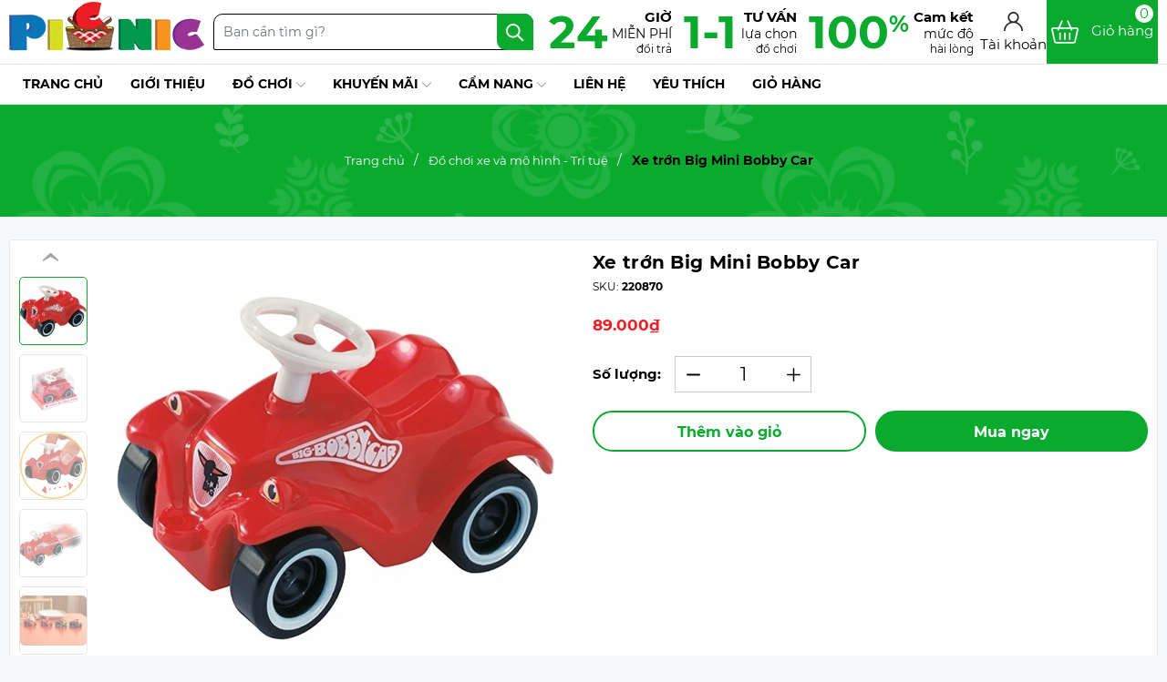

--- FILE ---
content_type: text/html; charset=utf-8
request_url: https://picnictoy.vn/xe-tron-big-mini-bobby-car
body_size: 34108
content:
<!DOCTYPE html>
<html lang="vi">
	<head>
		<link rel="shortcut icon" href="//bizweb.dktcdn.net/100/448/280/themes/852498/assets/favicon.png?1665741682921" type="image/x-icon" />
		<link rel="apple-touch-icon" href="//bizweb.dktcdn.net/100/448/280/themes/852498/assets/favicon.png?1665741682921">
		<link rel="apple-touch-icon" sizes="57x57" href="/apple-icon-57x57.png">
		<link rel="apple-touch-icon" sizes="60x60" href="/apple-icon-60x60.png">
		<link rel="apple-touch-icon" sizes="72x72" href="/apple-icon-72x72.png">
		<link rel="apple-touch-icon" sizes="76x76" href="/apple-icon-76x76.png">
		<link rel="apple-touch-icon" sizes="114x114" href="/apple-icon-114x114.png">
		<link rel="apple-touch-icon" sizes="120x120" href="/apple-icon-120x120.png">
		<link rel="apple-touch-icon" sizes="144x144" href="/apple-icon-144x144.png">
		<link rel="apple-touch-icon" sizes="152x152" href="/apple-icon-152x152.png">
		<link rel="apple-touch-icon" sizes="180x180" href="/apple-icon-180x180.png">
		<link rel="icon" type="image/png" sizes="192x192"  href="/android-icon-192x192.png">
		<link rel="icon" type="image/png" sizes="32x32" href="/favicon-32x32.png">
		<link rel="icon" type="image/png" sizes="96x96" href="/favicon-96x96.png">
		<link rel="icon" type="image/png" sizes="16x16" href="/favicon-16x16.png">
		

		<meta charset="UTF-8" />
		<meta name="viewport" content="width=device-width, initial-scale=1, maximum-scale=1">			
		<title>Xe trớn Big Mini Bobby Car dành cho trẻ 2 - 3 tuổi | Picnictoy | Tư vấn chọn đồ chơi trẻ em giúp trẻ phát triển toàn diện</title>
		<meta name="description" content="Picnictoy đề cử Xe trớn Big Mini Bobby Car thương hiệu Big (Đức) cho trẻ chơi vui, mở mang trí tuệ và thông minh hơn">
		<meta name="keywords" content="Xe trớn Big Mini Bobby Car, Đồ chơi xe và mô hình - Trí tuệ, Đồ chơi xe và mô hình - Bé trai, Đồ chơi xe và mô hình 3 - 6 tuổi, Đồ chơi khám phá - Trí tuệ, Đồ chơi xe và mô hình, Đồ chơi vận động thể chất, Đồ chơi bé gái, Đồ chơi bé trai, Đồ chơi trẻ dưới 3 tuổi, 2 - 3 tuổi, Nhựa, xe hơi, xe ôtô, đồ chơi bé Gái và Trai, đồ chơi cho bé 2 tuổi, đồ chơi khám phá, đồ chơi trẻ em thông minh, đồ chơi xe chạy trớn, Picnictoy | Tư vấn chọn đồ chơi trẻ em giúp trẻ phát triển toàn diện, picnictoy.vn"/>		
		<link rel="canonical" href="https://picnictoy.vn/xe-tron-big-mini-bobby-car"/>
		<link rel="dns-prefetch" href="https://picnictoy.vn">
		<link rel="dns-prefetch" href="//bizweb.dktcdn.net/">
		<link rel="dns-prefetch" href="//www.google-analytics.com/">
		<link rel="dns-prefetch" href="//www.googletagmanager.com/">
		<link rel="amphtml" href="https://picnictoy.vn/xe-tron-big-mini-bobby-car?view=amp" />
		<meta name='revisit-after' content='1 days' />
		<meta name="robots" content="noodp,index,follow" />
		<meta name="theme-color" content="#09aa2e" />

		<meta property="og:type" content="product">
<meta property="og:title" content="Xe trớn Big Mini Bobby Car">
<meta property="og:image" content="https://bizweb.dktcdn.net/thumb/medium/100/448/280/products/bobby-mini-car-1-resize-web-1.jpg?v=1675755337240">
<meta property="og:image:secure_url" content="https://bizweb.dktcdn.net/thumb/medium/100/448/280/products/bobby-mini-car-1-resize-web-1.jpg?v=1675755337240">
<meta property="og:image" content="https://bizweb.dktcdn.net/thumb/medium/100/448/280/products/bobby-mini-car-2-resize-web-2.jpg?v=1675755337240">
<meta property="og:image:secure_url" content="https://bizweb.dktcdn.net/thumb/medium/100/448/280/products/bobby-mini-car-2-resize-web-2.jpg?v=1675755337240">
<meta property="og:image" content="https://bizweb.dktcdn.net/thumb/medium/100/448/280/products/bobby-mini-car-3-resize-web-3.jpg?v=1675755337240">
<meta property="og:image:secure_url" content="https://bizweb.dktcdn.net/thumb/medium/100/448/280/products/bobby-mini-car-3-resize-web-3.jpg?v=1675755337240">
<meta property="og:availability" content="instock" />
<meta property="og:price:amount" content="89000">
<meta property="og:price:currency" content="VND">
<meta property="og:description" content="Picnictoy đề cử Xe trớn Big Mini Bobby Car thương hiệu Big (Đức) cho trẻ chơi vui, mở mang trí tuệ và thông minh hơn">
<meta property="og:url" content="https://picnictoy.vn/xe-tron-big-mini-bobby-car">
<meta property="og:site_name" content="Picnictoy | Tư vấn chọn đồ chơi trẻ em giúp trẻ phát triển toàn diện">
		<link rel="stylesheet" type="text/css" href="//bizweb.dktcdn.net/100/448/280/themes/852498/assets/font.scss.css?1665741682921" media="print" onload="this.media='all';">
		<link rel="preload" as="style" type="text/css" href="//bizweb.dktcdn.net/100/448/280/themes/852498/assets/bootstrap.css?1665741682921" onload="this.rel='stylesheet'" />
		<link href="//bizweb.dktcdn.net/100/448/280/themes/852498/assets/bootstrap.css?1665741682921" rel="stylesheet" type="text/css" media="all" />
		<link rel="preload" as="style" type="text/css" href="//bizweb.dktcdn.net/100/448/280/themes/852498/assets/evo-main.scss.css?1665741682921" onload="this.rel='stylesheet'" />
		<link href="//bizweb.dktcdn.net/100/448/280/themes/852498/assets/evo-main.scss.css?1665741682921" rel="stylesheet" type="text/css" media="all" />
		
		<link rel="preload" as="style" type="text/css" href="//bizweb.dktcdn.net/100/448/280/themes/852498/assets/bread-crumb.scss.css?1665741682921" onload="this.rel='stylesheet'" />
		<link href="//bizweb.dktcdn.net/100/448/280/themes/852498/assets/bread-crumb.scss.css?1665741682921" rel="stylesheet" type="text/css" media="all" />
		
		
		<link rel="preload" as="style" type="text/css" href="//bizweb.dktcdn.net/100/448/280/themes/852498/assets/swiper.scss.css?1665741682921" onload="this.rel='stylesheet'" />
		<link href="//bizweb.dktcdn.net/100/448/280/themes/852498/assets/swiper.scss.css?1665741682921" rel="stylesheet" type="text/css" media="all" />
		
		
		
		
		
		
		
		
		<link rel="preload" as="style" type="text/css" href="//bizweb.dktcdn.net/100/448/280/themes/852498/assets/evo-products.scss.css?1665741682921" />
		<link href="//bizweb.dktcdn.net/100/448/280/themes/852498/assets/evo-products.scss.css?1665741682921" rel="stylesheet" type="text/css" media="all" />
		
		
		
		
		
		
		<script>
	var Bizweb = Bizweb || {};
	Bizweb.store = 'picnictoy.mysapo.net';
	Bizweb.id = 448280;
	Bizweb.theme = {"id":852498,"name":"Evo Wood","role":"main"};
	Bizweb.template = 'product';
	if(!Bizweb.fbEventId)  Bizweb.fbEventId = 'xxxxxxxx-xxxx-4xxx-yxxx-xxxxxxxxxxxx'.replace(/[xy]/g, function (c) {
	var r = Math.random() * 16 | 0, v = c == 'x' ? r : (r & 0x3 | 0x8);
				return v.toString(16);
			});		
</script>
<script>
	(function () {
		function asyncLoad() {
			var urls = [];
			for (var i = 0; i < urls.length; i++) {
				var s = document.createElement('script');
				s.type = 'text/javascript';
				s.async = true;
				s.src = urls[i];
				var x = document.getElementsByTagName('script')[0];
				x.parentNode.insertBefore(s, x);
			}
		};
		window.attachEvent ? window.attachEvent('onload', asyncLoad) : window.addEventListener('load', asyncLoad, false);
	})();
</script>


<script>
	window.BizwebAnalytics = window.BizwebAnalytics || {};
	window.BizwebAnalytics.meta = window.BizwebAnalytics.meta || {};
	window.BizwebAnalytics.meta.currency = 'VND';
	window.BizwebAnalytics.tracking_url = '/s';

	var meta = {};
	
	meta.product = {"id": 25004960, "vendor": "Big (Đức)", "name": "Xe trớn Big Mini Bobby Car",
	"type": "Đồ chơi trẻ dưới 3 tuổi", "price": 89000 };
	
	
	for (var attr in meta) {
	window.BizwebAnalytics.meta[attr] = meta[attr];
	}
</script>

	
		<script src="/dist/js/stats.min.js?v=96f2ff2"></script>
	



<!-- Global site tag (gtag.js) - Google Ads: 967233156 -->
<script async src="https://www.googletagmanager.com/gtag/js?id=AW-967233156"></script>
<script>
  window.dataLayer = window.dataLayer || [];
  function gtag(){dataLayer.push(arguments);}
  gtag('js', new Date());
  gtag('config', 'AW-967233156');
</script>
<script>

	window.enabled_enhanced_ecommerce = false;

</script>

<script>

	try {
		
				gtag('event', 'view_item', {
					event_category: 'engagement',
					event_label: "Xe trớn Big Mini Bobby Car"
				});
		
	} catch(e) { console.error('UA script error', e);}
	

</script>






<script>
	var eventsListenerScript = document.createElement('script');
	eventsListenerScript.async = true;
	
	eventsListenerScript.src = "/dist/js/store_events_listener.min.js?v=1b795e9";
	
	document.getElementsByTagName('head')[0].appendChild(eventsListenerScript);
</script>






		
		<script src="//bizweb.dktcdn.net/100/448/280/themes/852498/assets/jquery.js?1665741682921" type="text/javascript"></script>
		<script>
			$(document).ready(function ($) {
				awe_lazyloadImage();
			});
			function awe_lazyloadImage() {
				var ll = new LazyLoad({
					elements_selector: ".lazy",
					load_delay: 10,
					threshold: 0
				});
			} window.awe_lazyloadImage=awe_lazyloadImage;
		</script>
		<!-- Global site tag (gtag.js) - Google Ads: 967233156 --> <script async src="https://www.googletagmanager.com/gtag/js?id=AW-967233156"></script> <script> window.dataLayer = window.dataLayer || []; function gtag(){dataLayer.push(arguments);} gtag('js', new Date()); gtag('config', 'AW-967233156'); </script>
		<!-- Event snippet for Đặt hàng qua website conversion page --> <script> gtag('event', 'conversion', { 'send_to': 'AW-967233156/xAalCM70mbMBEISdm80D', 'value': 200000.0, 'currency': 'VND', 'transaction_id': '' }); </script>
		<script async custom-element="amp-analytics" src="https://cdn.ampproject.org/v0/amp-analytics-0.1.js"></script>
		<script>
			fbq('track', 'ViewContent');
		</script>
	</head>
	<body class="product">
		<header class="header">
	<div class="evo-header container">
		<div class="evo-header-logo">
			<a class="d-sm-inline-block d-lg-none header-action__link header-action_clicked"  href="javascript:void(0)"  id="trigger-mobile"  aria-label="Menu" title="Menu">
				<span class="box-icon">	
					<span class="bar"></span>
					<span class="box-icon--close">
						<svg  viewBox="0 0 19 19"><path d="M9.1923882 8.39339828l7.7781745-7.7781746 1.4142136 1.41421357-7.7781746 7.77817459 7.7781746 7.77817456L16.9705627 19l-7.7781745-7.7781746L1.41421356 19 0 17.5857864l7.7781746-7.77817456L0 2.02943725 1.41421356.61522369 9.1923882 8.39339828z"  fill-rule="evenodd"></path></svg>
					</span>											
				</span>	
			</a>
			<a href="/" class="logo-wrapper" title="Picnictoy | Tư vấn chọn đồ chơi trẻ em giúp trẻ phát triển toàn diện">
				<picture>
					<source 
							media="(min-width: 992px)"
							srcset="//bizweb.dktcdn.net/100/448/280/themes/852498/assets/logo.png?1665741682921">
					<source 
							media="(max-width: 991px)"
							srcset="//bizweb.dktcdn.net/100/448/280/themes/852498/assets/logomb.png?1665741682921">
					<img width="237" height="66" src="[data-uri]" data-src="//bizweb.dktcdn.net/100/448/280/themes/852498/assets/logo.png?1665741682921" alt="Picnictoy | Tư vấn chọn đồ chơi trẻ em giúp trẻ phát triển toàn diện" class="lazy img-responsive mx-auto d-block" />
				</picture>
			</a>
			<a href="javascript:void(0)" class="evo-header-cart d-sm-inline-block d-lg-none" aria-label="Xem giỏ hàng" title="Giỏ hàng">
				<svg viewBox="0 0 19 23">
					<path d="M0 22.985V5.995L2 6v.03l17-.014v16.968H0zm17-15H2v13h15v-13zm-5-2.882c0-2.04-.493-3.203-2.5-3.203-2 0-2.5 1.164-2.5 3.203v.912H5V4.647C5 1.19 7.274 0 9.5 0 11.517 0 14 1.354 14 4.647v1.368h-2v-.912z" fill="#222"></path>
				</svg>
				<span class="count_item_pr">0</span>
			</a>
		</div>
		<div class="evo-header-search evo-searchs">
			<form action="/search" method="get" class="evo-header-search-form evo-search-form" role="search">
				<input type="text" name="query" class="search-auto form-control" placeholder="Bạn cần tìm gì?" autocomplete="off" />
				<input type="hidden" name="type" value="product" />
				<button class="btn btn-default" type="submit" aria-label="Tìm kiếm">
					<svg class="Icon Icon--search-desktop" viewBox="0 0 21 21">
						<g transform="translate(1 1)" stroke="currentColor" stroke-width="2" fill="none" fill-rule="evenodd" stroke-linecap="square">
							<path d="M18 18l-5.7096-5.7096"></path>
							<circle cx="7.2" cy="7.2" r="7.2"></circle>
						</g>
					</svg>
				</button>
			</form>
		</div>
		<div class="evo-header-policy">
			<div class="evo-header-policy-content">
				<a href="https://picnictoy.mysapo.net/chinh-sach-doi-tra-hang" title="24 GIỜMIỄN PH&#205;đổi trả" class="evo-header-policy-item">
					<div class="big-title">
						24 
					</div>
					<div class="small-title">
						<span>GIỜ</span><span>MIỄN PHÍ</span><span>đổi trả</span>
					</div>
				</a>
				<a href="https://picnictoy.mysapo.net/gioi-thieu" title="1-1TƯ VẤNlựa chọnđồ chơi" class="evo-header-policy-item">
					<div class="big-title">
						1-1
					</div>
					<div class="small-title">
						<span>TƯ VẤN</span><span>lựa chọn</span><span>đồ chơi</span>
					</div>
				</a>
				<a href="https://picnictoy.mysapo.net/chinh-sach-doi-tra-hang" title=" 100Cam kếtmức độh&#224;i l&#242;ng" class="evo-header-policy-item">
					<div class="big-title">
						 100<span>%</span>
					</div>
					<div class="small-title">
						<span>Cam kết</span><span>mức độ</span><span>hài lòng</span>
					</div>
				</a>
			</div>
		</div>
		<div class="evo-main-account d-lg-flex d-none">
			<a href="/account" class="header-account" aria-label="Tài khoản" title="Tài khoản">
				<svg viewBox="0 0 512 512"><path d="M437.02,330.98c-27.883-27.882-61.071-48.523-97.281-61.018C378.521,243.251,404,198.548,404,148    C404,66.393,337.607,0,256,0S108,66.393,108,148c0,50.548,25.479,95.251,64.262,121.962    c-36.21,12.495-69.398,33.136-97.281,61.018C26.629,379.333,0,443.62,0,512h40c0-119.103,96.897-216,216-216s216,96.897,216,216    h40C512,443.62,485.371,379.333,437.02,330.98z M256,256c-59.551,0-108-48.448-108-108S196.449,40,256,40    c59.551,0,108,48.448,108,108S315.551,256,256,256z" data-original="#222222" class="active-path" fill="#222222"/></svg>
				<span class="acc-text">Tài khoản</span>
			</a>
			<ul>
				
				<li class="ng-scope"><a rel="nofollow" href="/account/login" title="Đăng nhập">Đăng nhập</a></li>
				<li class="ng-scope"><a rel="nofollow" href="/account/register" title="Đăng ký">Đăng ký</a></li>
				
				<li>
					<a href="/san-pham-yeu-thich" aria-label="Sản phẩm Yêu thích" title="Sản phẩm Yêu thích">Yêu thích <span class="js-wishlist-count"></span></a>
				</li>
			</ul>
		</div>
		<div class="evo-header-carts d-lg-flex d-none">
			<a href="javascript:void(0)" class="evo-header-cart" aria-label="Xem giỏ hàng" title="Giỏ hàng">
				<svg viewBox="0 0 512 512"><g><path xmlns="http://www.w3.org/2000/svg" d="m504.399 185.065c-6.761-8.482-16.904-13.348-27.83-13.348h-98.604l-53.469-122.433c-3.315-7.591-12.157-11.06-19.749-7.743-7.592 3.315-11.059 12.158-7.743 19.75l48.225 110.427h-178.458l48.225-110.427c3.315-7.592-.151-16.434-7.743-19.75-7.591-3.317-16.434.15-19.749 7.743l-53.469 122.434h-98.604c-10.926 0-21.069 4.865-27.83 13.348-6.637 8.328-9.086 19.034-6.719 29.376l52.657 230c3.677 16.06 17.884 27.276 34.549 27.276h335.824c16.665 0 30.872-11.216 34.549-27.276l52.657-230.001c2.367-10.342-.082-21.048-6.719-29.376zm-80.487 256.652h-335.824c-2.547 0-4.778-1.67-5.305-3.972l-52.657-229.998c-.413-1.805.28-3.163.936-3.984.608-.764 1.985-2.045 4.369-2.045h85.503l-3.929 8.997c-3.315 7.592.151 16.434 7.743 19.75 1.954.854 3.99 1.258 5.995 1.258 5.782 0 11.292-3.363 13.754-9l9.173-21.003h204.662l9.173 21.003c2.462 5.638 7.972 9 13.754 9 2.004 0 4.041-.404 5.995-1.258 7.592-3.315 11.059-12.158 7.743-19.75l-3.929-8.997h85.503c2.384 0 3.761 1.281 4.369 2.045.655.822 1.349 2.18.936 3.983l-52.657 230c-.528 2.301-2.76 3.971-5.307 3.971z" fill="#ffffff" data-original="#000000" style=""/><path xmlns="http://www.w3.org/2000/svg" d="m166 266.717c-8.284 0-15 6.716-15 15v110c0 8.284 6.716 15 15 15s15-6.716 15-15v-110c0-8.284-6.715-15-15-15z" fill="#ffffff" data-original="#000000" style=""/><path xmlns="http://www.w3.org/2000/svg" d="m256 266.717c-8.284 0-15 6.716-15 15v110c0 8.284 6.716 15 15 15s15-6.716 15-15v-110c0-8.284-6.716-15-15-15z" fill="#ffffff" data-original="#000000" style=""/><path xmlns="http://www.w3.org/2000/svg" d="m346 266.717c-8.284 0-15 6.716-15 15v110c0 8.284 6.716 15 15 15s15-6.716 15-15v-110c-.001-8.284-6.716-15-15-15z" fill="#ffffff" data-original="#000000" style=""/></g></svg>
				<span class="count_item_pr">0</span>
				<span class="acc-text">Giỏ hàng</span>
			</a>
		</div>
	</div>
</header>
<div id="nav">
	<ul class="nav container">
	
	
	
	
	<li class="nav-item  ">
		<a class="nav-link" href="/" title="Trang chủ">Trang chủ</a>
	</li>
	
	
	
	
	<li class="nav-item  ">
		<a class="nav-link" href="/gioi-thieu" title="Giới thiệu">Giới thiệu</a>
	</li>
	
	
	
	
	<li class=" nav-item has-childs   has-mega">
		<a href="/collections/all" class="nav-link" title="Đồ chơi">Đồ chơi <svg class="plus-nClick1" xmlns="http://www.w3.org/2000/svg" xmlns:xlink="http://www.w3.org/1999/xlink" x="0px" y="0px" viewBox="0 0 490.656 490.656" style="enable-background:new 0 0 490.656 490.656;" xml:space="preserve" width="25px" height="25px"><path d="M487.536,120.445c-4.16-4.16-10.923-4.16-15.083,0L245.339,347.581L18.203,120.467c-4.16-4.16-10.923-4.16-15.083,0    c-4.16,4.16-4.16,10.923,0,15.083l234.667,234.667c2.091,2.069,4.821,3.115,7.552,3.115s5.461-1.045,7.531-3.136l234.667-234.667    C491.696,131.368,491.696,124.605,487.536,120.445z" data-original="#000000" class="active-path" data-old_color="#000000" fill="#141414"/></svg></a>
		




<div class="mega-content evo-child-menu">
	<div class="container">
		<div class="row">
			<div class="col-lg-6 col-md-12 col-12">
				<div class="row">
					
					
					<div class="level1 col-lg-4 col-md-12 col-12">
						<a class="hmega" href="/do-choi-tre-duoi-3-tuoi" title="Đồ chơi trẻ dưới 3 tuổi">Đồ chơi trẻ dưới 3 tuổi</a>
					</div>
					
					
					
					<div class="level1 col-lg-4 col-md-12 col-12 evo-mega-level1">
						<a class="hmega" href="/do-choi-tre-3-6-tuoi" title="Đồ chơi trẻ 3 - 6 tuổi">Đồ chơi trẻ 3 - 6 tuổi<svg class="plus-nClick3" xmlns="http://www.w3.org/2000/svg" xmlns:xlink="http://www.w3.org/1999/xlink" x="0px" y="0px" viewBox="0 0 490.656 490.656" style="enable-background:new 0 0 490.656 490.656;" xml:space="preserve" width="25px" height="25px"><path d="M487.536,120.445c-4.16-4.16-10.923-4.16-15.083,0L245.339,347.581L18.203,120.467c-4.16-4.16-10.923-4.16-15.083,0    c-4.16,4.16-4.16,10.923,0,15.083l234.667,234.667c2.091,2.069,4.821,3.115,7.552,3.115s5.461-1.045,7.531-3.136l234.667-234.667    C491.696,131.368,491.696,124.605,487.536,120.445z" data-original="#000000" class="active-path" data-old_color="#000000" fill="#141414"/></svg></a>
						<div class="evo-mega-level2 ">
							
							
							
							<a class="level2 " href="/do-choi-kheo-tay-nghe-thuat-3-6-tuoi" title="Đồ chơi khéo tay nghệ thuật 3 - 6 tuổi">Đồ chơi khéo tay nghệ thuật 3 - 6 tuổi</a>
							
							
							<a class="level2 " href="/do-choi-nuoc-3-6-tuoi" title="Đồ chơi nước 3 - 6 tuổi">Đồ chơi nước 3 - 6 tuổi</a>
							
							
							<a class="level2 " href="/do-choi-rap-hinh-3-6-tuoi" title="Đồ chơi ráp hình 3 - 6 tuổi">Đồ chơi ráp hình 3 - 6 tuổi</a>
							
							
							<a class="level2 " href="/do-choi-van-dong-3-6-tuoi" title="Đồ chơi vận động 3 - 6 tuổi">Đồ chơi vận động 3 - 6 tuổi</a>
							
							
							<a class="level2 oh-no" href="/do-choi-xe-va-mo-hinh-3-6-tuoi" title="Đồ chơi xe và mô hình 3 - 6 tuổi">Đồ chơi xe và mô hình 3 - 6 tuổi</a>
							
							
							<a class="level2 oh-no" href="/do-choi-bup-be-thu-bong-3-6-tuoi" title="Đồ chơi búp bê, thú bông 3 - 6 tuổi">Đồ chơi búp bê, thú bông 3 - 6 tuổi</a>
							
							
							<a class="level2 oh-no" href="/do-choi-chu-de-cuu-hoa-3-6-tuoi" title="Đồ chơi chủ đề cứu hỏa 3 - 6 tuổi">Đồ chơi chủ đề cứu hỏa 3 - 6 tuổi</a>
							
							
							<a class="level2 oh-no" href="/do-choi-dong-vai-3-6-tuoi" title="Đồ chơi đóng vai 3 - 6 tuổi">Đồ chơi đóng vai 3 - 6 tuổi</a>
							
							
							<a class="level2 oh-no" href="/do-choi-giao-duc-va-tri-tue-3-6-tuoi" title="Đồ chơi giáo dục và trí tuệ 3 - 6 tuổi">Đồ chơi giáo dục và trí tuệ 3 - 6 tuổi</a>
							
							
							<a class="level2 seemorre" href="javascript:;" title="Xem thêm">Xem thêm</a>
							<a class="level2  toggle d-none" href="javascript:;" title="Rút gọn">Rút gọn</a>
							
						</div>
					</div>
					
					
					
					<div class="level1 col-lg-4 col-md-12 col-12 evo-mega-level1">
						<a class="hmega" href="/do-choi-tre-tren-6-tuoi" title="Đồ chơi trẻ trên 6 tuổi">Đồ chơi trẻ trên 6 tuổi<svg class="plus-nClick3" xmlns="http://www.w3.org/2000/svg" xmlns:xlink="http://www.w3.org/1999/xlink" x="0px" y="0px" viewBox="0 0 490.656 490.656" style="enable-background:new 0 0 490.656 490.656;" xml:space="preserve" width="25px" height="25px"><path d="M487.536,120.445c-4.16-4.16-10.923-4.16-15.083,0L245.339,347.581L18.203,120.467c-4.16-4.16-10.923-4.16-15.083,0    c-4.16,4.16-4.16,10.923,0,15.083l234.667,234.667c2.091,2.069,4.821,3.115,7.552,3.115s5.461-1.045,7.531-3.136l234.667-234.667    C491.696,131.368,491.696,124.605,487.536,120.445z" data-original="#000000" class="active-path" data-old_color="#000000" fill="#141414"/></svg></a>
						<div class="evo-mega-level2 ">
							
							
							
							<a class="level2 " href="/do-choi-kheo-tay-nghe-thuat-tren-6-tuoi" title="Đồ chơi khéo tay nghệ thuật - Trên 6 tuổi">Đồ chơi khéo tay nghệ thuật - Trên 6 tuổi</a>
							
							
							<a class="level2 " href="/do-choi-nuoc-tren-6-tuoi" title="Đồ chơi nước - Trên 6 tuổi">Đồ chơi nước - Trên 6 tuổi</a>
							
							
							<a class="level2 " href="/do-choi-rap-hinh-tren-6-tuoi" title="Đồ chơi ráp hình - Trên 6 tuổi">Đồ chơi ráp hình - Trên 6 tuổi</a>
							
							
							<a class="level2 " href="/do-choi-van-dong-tren-6-tuoi" title="Đồ chơi vận động - Trên 6 tuổi">Đồ chơi vận động - Trên 6 tuổi</a>
							
							
							<a class="level2 oh-no" href="/do-choi-xe-va-mo-hinh-tren-6-tuoi" title="Đồ chơi xe và mô hình - Trên 6 tuổi">Đồ chơi xe và mô hình - Trên 6 tuổi</a>
							
							
							<a class="level2 oh-no" href="/do-choi-bup-be-thu-bong-tren-6-tuoi" title="Đồ chơi búp bê, thú bông - Trên 6 tuổi">Đồ chơi búp bê, thú bông - Trên 6 tuổi</a>
							
							
							<a class="level2 oh-no" href="/do-choi-chu-de-cuu-hoa-tren-6-tuoi" title="Đồ chơi chủ đề cứu hỏa - Trên 6 tuổi">Đồ chơi chủ đề cứu hỏa - Trên 6 tuổi</a>
							
							
							<a class="level2 oh-no" href="/do-choi-dong-vai-tren-6-tuoi" title="Đồ chơi đóng vai - Trên 6 tuổi">Đồ chơi đóng vai - Trên 6 tuổi</a>
							
							
							<a class="level2 oh-no" href="/do-choi-giao-duc-va-tri-tue-tren-6-tuoi" title="Đồ chơi giáo dục và trí tuệ - Trên 6 tuổi">Đồ chơi giáo dục và trí tuệ - Trên 6 tuổi</a>
							
							
							<a class="level2 seemorre" href="javascript:;" title="Xem thêm">Xem thêm</a>
							<a class="level2  toggle d-none" href="javascript:;" title="Rút gọn">Rút gọn</a>
							
						</div>
					</div>
					
					
					
					<div class="level1 col-lg-4 col-md-12 col-12 evo-mega-level1">
						<a class="hmega" href="/do-choi-be-trai" title="Đồ chơi bé trai">Đồ chơi bé trai<svg class="plus-nClick3" xmlns="http://www.w3.org/2000/svg" xmlns:xlink="http://www.w3.org/1999/xlink" x="0px" y="0px" viewBox="0 0 490.656 490.656" style="enable-background:new 0 0 490.656 490.656;" xml:space="preserve" width="25px" height="25px"><path d="M487.536,120.445c-4.16-4.16-10.923-4.16-15.083,0L245.339,347.581L18.203,120.467c-4.16-4.16-10.923-4.16-15.083,0    c-4.16,4.16-4.16,10.923,0,15.083l234.667,234.667c2.091,2.069,4.821,3.115,7.552,3.115s5.461-1.045,7.531-3.136l234.667-234.667    C491.696,131.368,491.696,124.605,487.536,120.445z" data-original="#000000" class="active-path" data-old_color="#000000" fill="#141414"/></svg></a>
						<div class="evo-mega-level2 ">
							
							
							
							<a class="level2 " href="/do-choi-giao-duc-va-tri-tue-trai" title="Đồ chơi giáo dục và trí tuệ - Bé trai">Đồ chơi giáo dục và trí tuệ - Bé trai</a>
							
							
							<a class="level2 " href="/do-choi-kheo-tay-nghe-thuat-trai" title="Đồ chơi khéo tay nghệ thuật - Bé trai">Đồ chơi khéo tay nghệ thuật - Bé trai</a>
							
							
							<a class="level2 " href="/do-choi-nuoc-trai" title="Đồ chơi nước - Bé trai">Đồ chơi nước - Bé trai</a>
							
							
							<a class="level2 " href="/do-choi-rap-hinh-trai" title="Đồ chơi ráp hình - Bé trai">Đồ chơi ráp hình - Bé trai</a>
							
							
							<a class="level2 oh-no" href="/do-choi-van-dong-trai" title="Đồ chơi vận động - Bé trai">Đồ chơi vận động - Bé trai</a>
							
							
							<a class="level2 oh-no" href="/do-choi-xe-va-mo-hinh-trai" title="Đồ chơi xe và mô hình - Bé trai">Đồ chơi xe và mô hình - Bé trai</a>
							
							
							<a class="level2 oh-no" href="/do-choi-chu-de-cuu-hoa-trai" title="Đồ chơi chủ đề cứu hỏa - Bé trai">Đồ chơi chủ đề cứu hỏa - Bé trai</a>
							
							
							<a class="level2 oh-no" href="/do-choi-chu-de-noi-tro-trai" title="Đồ chơi chủ đề nội trợ - Bé trai">Đồ chơi chủ đề nội trợ - Bé trai</a>
							
							
							<a class="level2 oh-no" href="/do-choi-dong-vai-trai" title="Đồ chơi đóng vai - Bé trai">Đồ chơi đóng vai - Bé trai</a>
							
							
							<a class="level2 seemorre" href="javascript:;" title="Xem thêm">Xem thêm</a>
							<a class="level2  toggle d-none" href="javascript:;" title="Rút gọn">Rút gọn</a>
							
						</div>
					</div>
					
					
					
					<div class="level1 col-lg-4 col-md-12 col-12 evo-mega-level1">
						<a class="hmega" href="/do-choi-be-gai" title="Đồ chơi bé gái">Đồ chơi bé gái<svg class="plus-nClick3" xmlns="http://www.w3.org/2000/svg" xmlns:xlink="http://www.w3.org/1999/xlink" x="0px" y="0px" viewBox="0 0 490.656 490.656" style="enable-background:new 0 0 490.656 490.656;" xml:space="preserve" width="25px" height="25px"><path d="M487.536,120.445c-4.16-4.16-10.923-4.16-15.083,0L245.339,347.581L18.203,120.467c-4.16-4.16-10.923-4.16-15.083,0    c-4.16,4.16-4.16,10.923,0,15.083l234.667,234.667c2.091,2.069,4.821,3.115,7.552,3.115s5.461-1.045,7.531-3.136l234.667-234.667    C491.696,131.368,491.696,124.605,487.536,120.445z" data-original="#000000" class="active-path" data-old_color="#000000" fill="#141414"/></svg></a>
						<div class="evo-mega-level2 ">
							
							
							
							<a class="level2 " href="/do-choi-kheo-tay-nghe-thuat-gai" title="Đồ chơi khéo tay nghệ thuật - Bé gái">Đồ chơi khéo tay nghệ thuật - Bé gái</a>
							
							
							<a class="level2 " href="/do-choi-nuoc-gai" title="Đồ chơi nước - Bé gái">Đồ chơi nước - Bé gái</a>
							
							
							<a class="level2 " href="/do-choi-rap-hinh-gai" title="Đồ chơi ráp hình - Bé gái">Đồ chơi ráp hình - Bé gái</a>
							
							
							<a class="level2 " href="/do-choi-van-dong-gai" title="Đồ chơi vận động - Bé gái">Đồ chơi vận động - Bé gái</a>
							
							
							<a class="level2 oh-no" href="/do-choi-bup-be-thu-bong-be-gai" title="Đồ chơi búp bê, thú bông - Bé gái">Đồ chơi búp bê, thú bông - Bé gái</a>
							
							
							<a class="level2 oh-no" href="/do-choi-chu-de-noi-tro-gai" title="Đồ chơi chủ đề nội trợ - Bé gái">Đồ chơi chủ đề nội trợ - Bé gái</a>
							
							
							<a class="level2 oh-no" href="/do-choi-dong-vai-gai" title="Đồ chơi đóng vai - Bé gái">Đồ chơi đóng vai - Bé gái</a>
							
							
							<a class="level2 oh-no" href="/do-choi-giao-duc-va-tri-tue-gai" title="Đồ chơi giáo dục và trí tuệ - Bé gái">Đồ chơi giáo dục và trí tuệ - Bé gái</a>
							
							
							<a class="level2 seemorre" href="javascript:;" title="Xem thêm">Xem thêm</a>
							<a class="level2  toggle d-none" href="javascript:;" title="Rút gọn">Rút gọn</a>
							
						</div>
					</div>
					
					
					
					<div class="level1 col-lg-4 col-md-12 col-12">
						<a class="hmega" href="/do-choi-phat-trien-cam-xuc" title="Đồ chơi phát triển cảm xúc">Đồ chơi phát triển cảm xúc</a>
					</div>
					
					
					
					<div class="level1 col-lg-4 col-md-12 col-12 evo-mega-level1">
						<a class="hmega" href="/do-choi-phat-trien-tri-tue" title="Đồ chơi phát triển trí tuệ">Đồ chơi phát triển trí tuệ<svg class="plus-nClick3" xmlns="http://www.w3.org/2000/svg" xmlns:xlink="http://www.w3.org/1999/xlink" x="0px" y="0px" viewBox="0 0 490.656 490.656" style="enable-background:new 0 0 490.656 490.656;" xml:space="preserve" width="25px" height="25px"><path d="M487.536,120.445c-4.16-4.16-10.923-4.16-15.083,0L245.339,347.581L18.203,120.467c-4.16-4.16-10.923-4.16-15.083,0    c-4.16,4.16-4.16,10.923,0,15.083l234.667,234.667c2.091,2.069,4.821,3.115,7.552,3.115s5.461-1.045,7.531-3.136l234.667-234.667    C491.696,131.368,491.696,124.605,487.536,120.445z" data-original="#000000" class="active-path" data-old_color="#000000" fill="#141414"/></svg></a>
						<div class="evo-mega-level2 ">
							
							
							
							<a class="level2 " href="/do-choi-kham-pha-tri-tue" title="Đồ chơi khám phá - Trí tuệ">Đồ chơi khám phá - Trí tuệ</a>
							
							
							<a class="level2 " href="/do-choi-kheo-tay-nghe-thuat-tri-tue" title="Đồ chơi khéo tay nghệ thuật - Trí tuệ">Đồ chơi khéo tay nghệ thuật - Trí tuệ</a>
							
							
							<a class="level2 " href="/do-choi-rap-hinh-tri-tue" title="Đồ chơi ráp hình - Trí tuệ">Đồ chơi ráp hình - Trí tuệ</a>
							
							
							<a class="level2 " href="/do-choi-xe-va-mo-hinh-tri-tue" title="Đồ chơi xe và mô hình - Trí tuệ">Đồ chơi xe và mô hình - Trí tuệ</a>
							
							
							<a class="level2 oh-no" href="/do-choi-giao-duc-va-tri-tue-tri-tue" title="Đồ chơi giáo dục và trí tuệ - Trí tuệ">Đồ chơi giáo dục và trí tuệ - Trí tuệ</a>
							
							
							<a class="level2 seemorre" href="javascript:;" title="Xem thêm">Xem thêm</a>
							<a class="level2  toggle d-none" href="javascript:;" title="Rút gọn">Rút gọn</a>
							
						</div>
					</div>
					
					
					
					<div class="level1 col-lg-4 col-md-12 col-12">
						<a class="hmega" href="/do-choi-van-dong-the-chat" title="Đồ chơi vận động thể chất">Đồ chơi vận động thể chất</a>
					</div>
					
					
					
					<div class="level1 col-lg-4 col-md-12 col-12">
						<a class="hmega" href="/do-choi-chu-de-cuu-hoa" title="Đồ chơi chủ đề cứu hỏa">Đồ chơi chủ đề cứu hỏa</a>
					</div>
					
					
					
					<div class="level1 col-lg-4 col-md-12 col-12">
						<a class="hmega" href="/do-choi-chu-de-noi-tro" title="Đồ chơi chủ đề nội trợ">Đồ chơi chủ đề nội trợ</a>
					</div>
					
					
					
					<div class="level1 col-lg-4 col-md-12 col-12">
						<a class="hmega" href="/do-choi-chu-de-huong-nghiep" title="Đồ chơi chủ đề hướng nghiệp">Đồ chơi chủ đề hướng nghiệp</a>
					</div>
					
					
					
					<div class="level1 col-lg-4 col-md-12 col-12">
						<a class="hmega" href="/do-choi-xe-va-mo-hinh" title="Đồ chơi xe và mô hình">Đồ chơi xe và mô hình</a>
					</div>
					
					
				</div>
			</div>
			<a class="col-lg-3 col-md-12 col-12 fix-padding-right-menu d-none d-xl-flex" href="https://picnictoy.mysapo.net/do-choi-chu-de-cuu-hoa" title="Đồ chơi">
				<img width="325" max-height="450" height="250" src="[data-uri]" data-src="//bizweb.dktcdn.net/100/448/280/themes/852498/assets/mega-1-image-1.jpg?1665741682921" alt="Đồ chơi" class="lazy img-responsive mx-auto d-block" />
			</a>
			<div class="col-lg-3 col-md-12 col-12 evo-mega-menu-product">
				<div class="xsa">
					
				<a href="do-choi-xe-va-mo-hinh-tri-tue" title="Khuyến mãi hấp dẫn" class="mega-product-title">Khuyến mãi hấp dẫn</a>
				
				
				














<div class="evo-product-block-item evo-product-block-item-small">
	<a href="/xe-chua-chay-dieu-khien-tu-xa-firetruck-voi-ban-dap-ga" title="Xe chữa ch&#225;y điều khiển từ xa Firetruck với b&#224;n đạp ga" class="product__box-image">
		<img class="lazy" src="[data-uri]" data-src="//bizweb.dktcdn.net/thumb/medium/100/448/280/products/36723c03-4610-4a3b-8e8a-9db425d3811a.jpg?v=1663909022520" alt="Xe chữa ch&#225;y điều khiển từ xa Firetruck với b&#224;n đạp ga" />
	</a>
	<div class="evo-product-right">
		<a href="/xe-chua-chay-dieu-khien-tu-xa-firetruck-voi-ban-dap-ga" title="Xe chữa ch&#225;y điều khiển từ xa Firetruck với b&#224;n đạp ga" class="product__box-name">Xe chữa ch&#225;y điều khiển từ xa Firetruck với b&#224;n đạp ga</a>
		<div class="product__box-price">
			
			
			<span class="price">369.000₫</span>
			
			
		</div>
	</div>
</div>
				
				














<div class="evo-product-block-item evo-product-block-item-small">
	<a href="/xe-do-choi-tomica-mitsubishi-outlander-prev" title="Xe đồ chơi Tomica Mitsubishi Outlander Prev" class="product__box-image">
		<img class="lazy" src="[data-uri]" data-src="//bizweb.dktcdn.net/thumb/medium/100/448/280/products/img-6663.jpg?v=1661793415377" alt="Xe đồ chơi Tomica Mitsubishi Outlander Prev" />
	</a>
	<div class="evo-product-right">
		<a href="/xe-do-choi-tomica-mitsubishi-outlander-prev" title="Xe đồ chơi Tomica Mitsubishi Outlander Prev" class="product__box-name">Xe đồ chơi Tomica Mitsubishi Outlander Prev</a>
		<div class="product__box-price">
			
			
			<span class="price">69.000₫</span>
			
			
		</div>
	</div>
</div>
				
				














<div class="evo-product-block-item evo-product-block-item-small">
	<a href="/xe-do-choi-tomica-honda-fit" title="Xe đồ chơi Tomica Honda Fit" class="product__box-image">
		<img class="lazy" src="[data-uri]" data-src="//bizweb.dktcdn.net/thumb/medium/100/448/280/products/img-6673.jpg?v=1661793934227" alt="Xe đồ chơi Tomica Honda Fit" />
	</a>
	<div class="evo-product-right">
		<a href="/xe-do-choi-tomica-honda-fit" title="Xe đồ chơi Tomica Honda Fit" class="product__box-name">Xe đồ chơi Tomica Honda Fit</a>
		<div class="product__box-price">
			
			
			<span class="price">69.000₫</span>
			
			
		</div>
	</div>
</div>
				
				
				
				</div>
			</div>
		</div>
	</div>
</div>
	</li>
	
	
	
	
	<li class=" nav-item has-childs  ">
		<a href="/do-choi-khuyen-mai-1" class="nav-link" title="Khuyến mãi">Khuyến mãi <svg class="plus-nClick1" xmlns="http://www.w3.org/2000/svg" xmlns:xlink="http://www.w3.org/1999/xlink" x="0px" y="0px" viewBox="0 0 490.656 490.656" style="enable-background:new 0 0 490.656 490.656;" xml:space="preserve" width="25px" height="25px"><path d="M487.536,120.445c-4.16-4.16-10.923-4.16-15.083,0L245.339,347.581L18.203,120.467c-4.16-4.16-10.923-4.16-15.083,0    c-4.16,4.16-4.16,10.923,0,15.083l234.667,234.667c2.091,2.069,4.821,3.115,7.552,3.115s5.461-1.045,7.531-3.136l234.667-234.667    C491.696,131.368,491.696,124.605,487.536,120.445z" data-original="#000000" class="active-path" data-old_color="#000000" fill="#141414"/></svg></a>
		
		<ul class="dropdown-menu">
			
			
			<li class="nav-item-lv2">
				<a class="nav-link" href="/chuong-trinh-ho-tro-phi-giao-hang" title="Chương trình Hỗ trợ phí giao hàng">Chương trình Hỗ trợ phí giao hàng</a>
			</li>
			
			
			
			<li class="nav-item-lv2">
				<a class="nav-link" href="/uu-dai-len-den-120-000-dong-cho-moi-don-hang-dip-tet-thieu-nhi" title="Ưu đãi lớn dịp Tết Thiếu Nhi">Ưu đãi lớn dịp Tết Thiếu Nhi</a>
			</li>
			
			
		</ul>
		
	</li>
	
	
	
	
	<li class=" nav-item has-childs  ">
		<a href="/cam-nang" class="nav-link" title="Cẩm nang">Cẩm nang <svg class="plus-nClick1" xmlns="http://www.w3.org/2000/svg" xmlns:xlink="http://www.w3.org/1999/xlink" x="0px" y="0px" viewBox="0 0 490.656 490.656" style="enable-background:new 0 0 490.656 490.656;" xml:space="preserve" width="25px" height="25px"><path d="M487.536,120.445c-4.16-4.16-10.923-4.16-15.083,0L245.339,347.581L18.203,120.467c-4.16-4.16-10.923-4.16-15.083,0    c-4.16,4.16-4.16,10.923,0,15.083l234.667,234.667c2.091,2.069,4.821,3.115,7.552,3.115s5.461-1.045,7.531-3.136l234.667-234.667    C491.696,131.368,491.696,124.605,487.536,120.445z" data-original="#000000" class="active-path" data-old_color="#000000" fill="#141414"/></svg></a>
		
		<ul class="dropdown-menu">
			
			
			<li class="nav-item-lv2">
				<a class="nav-link" href="/nuoi-duong-tre" title="Nuôi dưỡng trẻ">Nuôi dưỡng trẻ</a>
			</li>
			
			
			
			<li class="nav-item-lv2">
				<a class="nav-link" href="/giao-duc-tre" title="Giáo dục trẻ">Giáo dục trẻ</a>
			</li>
			
			
			
			<li class="nav-item-lv2">
				<a class="nav-link" href="/chon-do-choi" title="Chọn đồ chơi">Chọn đồ chơi</a>
			</li>
			
			
			
			<li class="nav-item-lv2">
				<a class="nav-link" href="/vui-choi-bo-ich" title="Vui chơi bổ ích">Vui chơi bổ ích</a>
			</li>
			
			
			
			<li class="nav-item-lv2">
				<a class="nav-link" href="/thi-truong-do-choi" title="Thị trường đồ chơi">Thị trường đồ chơi</a>
			</li>
			
			
		</ul>
		
	</li>
	
	
	
	
	<li class="nav-item  ">
		<a class="nav-link" href="/lien-he" title="Liên hệ">Liên hệ</a>
	</li>
	
	
	
	
	<li class="nav-item  ">
		<a class="nav-link" href="/san-pham-yeu-thich" title="Yêu thích">Yêu thích</a>
	</li>
	
	
	
	
	<li class="nav-item  ">
		<a class="nav-link" href="https://picnictoy.mysapo.net/cart" title="Giỏ hàng">Giỏ hàng</a>
	</li>
	
	
</ul>
</div>
		
<section class="bread-crumb">
	<div class="container">
		
		<ul class="breadcrumb" itemscope itemtype="https://schema.org/BreadcrumbList">					
			<li class="home" itemprop="itemListElement" itemscope itemtype="https://schema.org/ListItem">
				<a itemprop="item" href="/" title="Trang chủ">
					<span itemprop="name">Trang chủ</span>
					<meta itemprop="position" content="1" />
				</a>
			</li>
			
			
			<li itemprop="itemListElement" itemscope itemtype="https://schema.org/ListItem">
				<a itemprop="item" href="/do-choi-xe-va-mo-hinh-tri-tue" title="Đồ chơi xe và mô hình - Trí tuệ">
					<span itemprop="name">Đồ chơi xe và mô hình - Trí tuệ</span>
					<meta itemprop="position" content="2" />
					
				</a>
			</li>
			
			<li itemprop="itemListElement" itemscope itemtype="https://schema.org/ListItem">
				<strong>
					<span itemprop="name">Xe trớn Big Mini Bobby Car</span>
					<meta itemprop="position" content="3" />
				</strong>
			</li>
			
		</ul>
	</div>
</section>
<section class="container ant-product-page product product-margin" itemscope itemtype="http://schema.org/Product">	
	<meta itemprop="mpn" content="25004960" />
	<meta itemprop="image" content="https://bizweb.dktcdn.net/thumb/grande/100/448/280/products/bobby-mini-car-1-resize-web-1.jpg?v=1675755337240">
	<meta itemprop="description" content="
&nbsp;ĐỒ CHƠI ĐỨC| XE CHAY TRỚN BIG MINI BOBBY CAR 
 Món đồ chơi cực kì thích hợp cho các bé ở độ tuổi tập đi, khi bé sẽ tò mò di chuyển theo xe lúc xe chạy, giúp bé giữ thăng bằng thân người tốt hơn.
 Một chiếc xe Big Mini Bobby car giống như thật, màu đỏ di chuyển bằng cách kéo ngược về phía s...">
	<meta itemprop="name" content="Xe trớn Big Mini Bobby Car">
	<div class="evo-bg">
		<div class="row ant-image-and-info-product">
			<div class="col-xl-6 col-lg-6 col-md-12 col-12 ant-mobile-padding">
				<div class="product-image-block relative">
					
					<div class="swiper-container gallery-top">
						<div class="swiper-wrapper" id="lightgallery">
							
							<a class="swiper-slide" data-hash="0" href="//bizweb.dktcdn.net/thumb/1024x1024/100/448/280/products/bobby-mini-car-1-resize-web-1.jpg?v=1675755337240" title="Click để xem">
								<img height="480" width="480" src="//bizweb.dktcdn.net/thumb/large/100/448/280/products/bobby-mini-car-1-resize-web-1.jpg?v=1675755337240" alt="Xe trớn Big Mini Bobby Car" data-image="//bizweb.dktcdn.net/thumb/medium/100/448/280/products/bobby-mini-car-1-resize-web-1.jpg?v=1675755337240" class="img-responsive mx-auto d-block swiper-lazy" />
							</a>
							
							<a class="swiper-slide" data-hash="1" href="//bizweb.dktcdn.net/thumb/1024x1024/100/448/280/products/bobby-mini-car-2-resize-web-2.jpg?v=1675755337240" title="Click để xem">
								<img height="480" width="480" src="//bizweb.dktcdn.net/thumb/large/100/448/280/products/bobby-mini-car-2-resize-web-2.jpg?v=1675755337240" alt="Xe trớn Big Mini Bobby Car" data-image="//bizweb.dktcdn.net/thumb/medium/100/448/280/products/bobby-mini-car-2-resize-web-2.jpg?v=1675755337240" class="img-responsive mx-auto d-block swiper-lazy" />
							</a>
							
							<a class="swiper-slide" data-hash="2" href="//bizweb.dktcdn.net/thumb/1024x1024/100/448/280/products/bobby-mini-car-3-resize-web-3.jpg?v=1675755337240" title="Click để xem">
								<img height="480" width="480" src="//bizweb.dktcdn.net/thumb/large/100/448/280/products/bobby-mini-car-3-resize-web-3.jpg?v=1675755337240" alt="Xe trớn Big Mini Bobby Car" data-image="//bizweb.dktcdn.net/thumb/medium/100/448/280/products/bobby-mini-car-3-resize-web-3.jpg?v=1675755337240" class="img-responsive mx-auto d-block swiper-lazy" />
							</a>
							
							<a class="swiper-slide" data-hash="3" href="//bizweb.dktcdn.net/thumb/1024x1024/100/448/280/products/bobby-mini-car-6-resize-web-6.jpg?v=1675755337240" title="Click để xem">
								<img height="480" width="480" src="//bizweb.dktcdn.net/thumb/large/100/448/280/products/bobby-mini-car-6-resize-web-6.jpg?v=1675755337240" alt="Xe trớn Big Mini Bobby Car" data-image="//bizweb.dktcdn.net/thumb/medium/100/448/280/products/bobby-mini-car-6-resize-web-6.jpg?v=1675755337240" class="img-responsive mx-auto d-block swiper-lazy" />
							</a>
							
							<a class="swiper-slide" data-hash="4" href="//bizweb.dktcdn.net/thumb/1024x1024/100/448/280/products/bobby-mini-car-4-resize-web-4.jpg?v=1675755337240" title="Click để xem">
								<img height="480" width="480" src="//bizweb.dktcdn.net/thumb/large/100/448/280/products/bobby-mini-car-4-resize-web-4.jpg?v=1675755337240" alt="Xe trớn Big Mini Bobby Car" data-image="//bizweb.dktcdn.net/thumb/medium/100/448/280/products/bobby-mini-car-4-resize-web-4.jpg?v=1675755337240" class="img-responsive mx-auto d-block swiper-lazy" />
							</a>
							
							<a class="swiper-slide" data-hash="5" href="//bizweb.dktcdn.net/thumb/1024x1024/100/448/280/products/bobby-mini-car-5-resize-web-5.jpg?v=1675755337240" title="Click để xem">
								<img height="480" width="480" src="//bizweb.dktcdn.net/thumb/large/100/448/280/products/bobby-mini-car-5-resize-web-5.jpg?v=1675755337240" alt="Xe trớn Big Mini Bobby Car" data-image="//bizweb.dktcdn.net/thumb/medium/100/448/280/products/bobby-mini-car-5-resize-web-5.jpg?v=1675755337240" class="img-responsive mx-auto d-block swiper-lazy" />
							</a>
							
							<a class="swiper-slide" data-hash="6" href="//bizweb.dktcdn.net/thumb/1024x1024/100/448/280/products/big-xe-tron-big-mini-bobby-car-4.jpg?v=1675755337240" title="Click để xem">
								<img height="480" width="480" src="//bizweb.dktcdn.net/thumb/large/100/448/280/products/big-xe-tron-big-mini-bobby-car-4.jpg?v=1675755337240" alt="Xe trớn Big Mini Bobby Car" data-image="//bizweb.dktcdn.net/thumb/medium/100/448/280/products/big-xe-tron-big-mini-bobby-car-4.jpg?v=1675755337240" class="img-responsive mx-auto d-block swiper-lazy" />
							</a>
							
						</div>
					</div>
					<div class="swiper-container gallery-thumbs">
						<div class="swiper-wrapper">
							
							<div class="swiper-slide" data-hash="0">
								<img height="80" width="80" src="//bizweb.dktcdn.net/thumb/medium/100/448/280/products/bobby-mini-car-1-resize-web-1.jpg?v=1675755337240" alt="Xe trớn Big Mini Bobby Car" data-image="//bizweb.dktcdn.net/thumb/medium/100/448/280/products/bobby-mini-car-1-resize-web-1.jpg?v=1675755337240" class="swiper-lazy" />
							</div>
							
							<div class="swiper-slide" data-hash="1">
								<img height="80" width="80" src="//bizweb.dktcdn.net/thumb/medium/100/448/280/products/bobby-mini-car-2-resize-web-2.jpg?v=1675755337240" alt="Xe trớn Big Mini Bobby Car" data-image="//bizweb.dktcdn.net/thumb/medium/100/448/280/products/bobby-mini-car-2-resize-web-2.jpg?v=1675755337240" class="swiper-lazy" />
							</div>
							
							<div class="swiper-slide" data-hash="2">
								<img height="80" width="80" src="//bizweb.dktcdn.net/thumb/medium/100/448/280/products/bobby-mini-car-3-resize-web-3.jpg?v=1675755337240" alt="Xe trớn Big Mini Bobby Car" data-image="//bizweb.dktcdn.net/thumb/medium/100/448/280/products/bobby-mini-car-3-resize-web-3.jpg?v=1675755337240" class="swiper-lazy" />
							</div>
							
							<div class="swiper-slide" data-hash="3">
								<img height="80" width="80" src="//bizweb.dktcdn.net/thumb/medium/100/448/280/products/bobby-mini-car-6-resize-web-6.jpg?v=1675755337240" alt="Xe trớn Big Mini Bobby Car" data-image="//bizweb.dktcdn.net/thumb/medium/100/448/280/products/bobby-mini-car-6-resize-web-6.jpg?v=1675755337240" class="swiper-lazy" />
							</div>
							
							<div class="swiper-slide" data-hash="4">
								<img height="80" width="80" src="//bizweb.dktcdn.net/thumb/medium/100/448/280/products/bobby-mini-car-4-resize-web-4.jpg?v=1675755337240" alt="Xe trớn Big Mini Bobby Car" data-image="//bizweb.dktcdn.net/thumb/medium/100/448/280/products/bobby-mini-car-4-resize-web-4.jpg?v=1675755337240" class="swiper-lazy" />
							</div>
							
							<div class="swiper-slide" data-hash="5">
								<img height="80" width="80" src="//bizweb.dktcdn.net/thumb/medium/100/448/280/products/bobby-mini-car-5-resize-web-5.jpg?v=1675755337240" alt="Xe trớn Big Mini Bobby Car" data-image="//bizweb.dktcdn.net/thumb/medium/100/448/280/products/bobby-mini-car-5-resize-web-5.jpg?v=1675755337240" class="swiper-lazy" />
							</div>
							
							<div class="swiper-slide" data-hash="6">
								<img height="80" width="80" src="//bizweb.dktcdn.net/thumb/medium/100/448/280/products/big-xe-tron-big-mini-bobby-car-4.jpg?v=1675755337240" alt="Xe trớn Big Mini Bobby Car" data-image="//bizweb.dktcdn.net/thumb/medium/100/448/280/products/big-xe-tron-big-mini-bobby-car-4.jpg?v=1675755337240" class="swiper-lazy" />
							</div>
							
						</div>
						<div class="swiper-button-next"></div>
						<div class="swiper-button-prev"></div>
					</div>
					
				</div>
				
			</div>
			<div class="col-xl-6 col-lg-6 col-md-12 col-12 details-pro">
				<div class="ant-info-product">
					<h1 class="title-head">Xe trớn Big Mini Bobby Car</h1>
					
					<div class="sku-product clearfix">
						<span class="variant-sku" itemprop="sku" content="220870">SKU: <strong>220870</strong></span>
					</div>
					<div itemprop="offers" itemscope="" itemtype="http://schema.org/Offer">
						<link itemprop="url" href="https://picnictoy.vn/xe-tron-big-mini-bobby-car" />
						<meta itemprop="priceValidUntil" content="2030-11-05" />
						<div itemprop="seller" itemtype="http://schema.org/Organization" itemscope>
							<meta itemprop="name" content="Picnictoy | Tư vấn chọn đồ chơi trẻ em giúp trẻ phát triển toàn diện" />
						</div>
						
<div class="inventory_quantity d-none">
	
	
	<span class="a-stock a1"><link itemprop="availability" href="http://schema.org/InStock" />Còn hàng</span>
	
	
</div>
						<div class="price-box clearfix">
							
							<div class="special-price">
								<span class="price product-price">89.000₫</span>
								<meta itemprop="price" content="89000">
								<meta itemprop="priceCurrency" content="VND">
							</div>
							
						</div>
					</div>
					
					<div class="form-product ant-form-product">
						<form enctype="multipart/form-data" id="add-to-cart-form" action="/cart/add" method="post" class="clearfix">
							
							<div class="box-variant clearfix  d-none " >
								
								<input type="hidden" name="variantId" id="one_variant" value="64949038" />
								
							</div>
							<div class="form-groups clearfix">
								<div class="qty-ant clearfix custom-btn-number ">
									<label>Số lượng:</label>
									<div class="custom custom-btn-numbers clearfix">		
										<button onclick="var result = document.getElementById('qty'); var qty = result.value; if( !isNaN(qty) & qty > 1 ) result.value--;return false;" class="btn-minus btn-cts" type="button">
											<svg x="0px" y="0px"
												 width="121.805px" height="121.804px" viewBox="0 0 121.805 121.804" style="enable-background:new 0 0 121.805 121.804;"
												 xml:space="preserve">
												<path d="M7.308,68.211h107.188c4.037,0,7.309-3.272,7.309-7.31c0-4.037-3.271-7.309-7.309-7.309H7.308
														 C3.272,53.593,0,56.865,0,60.902C0,64.939,3.272,68.211,7.308,68.211z"/>
											</svg>
										</button>
										<input aria-label="Số lượng" type="text" class="qty input-text" id="qty" name="quantity" size="4" value="1" maxlength="3" onkeypress="if ( isNaN(this.value + String.fromCharCode(event.keyCode) )) return false;" onchange="if(this.value == 0)this.value=1;" />
										<button onclick="var result = document.getElementById('qty'); var qty = result.value; if( !isNaN(qty)) result.value++;return false;" class="btn-plus btn-cts" type="button">
											<svg height="426.66667pt" viewBox="0 0 426.66667 426.66667" width="426.66667pt" xmlns="http://www.w3.org/2000/svg"><path d="m405.332031 192h-170.664062v-170.667969c0-11.773437-9.558594-21.332031-21.335938-21.332031-11.773437 0-21.332031 9.558594-21.332031 21.332031v170.667969h-170.667969c-11.773437 0-21.332031 9.558594-21.332031 21.332031 0 11.777344 9.558594 21.335938 21.332031 21.335938h170.667969v170.664062c0 11.777344 9.558594 21.335938 21.332031 21.335938 11.777344 0 21.335938-9.558594 21.335938-21.335938v-170.664062h170.664062c11.777344 0 21.335938-9.558594 21.335938-21.335938 0-11.773437-9.558594-21.332031-21.335938-21.332031zm0 0"/></svg>
										</button>
									</div>
								</div>
								<div class="btn-mua">
																		
									<button type="submit" data-role='addtocart' class="btn btn-lg btn-gray btn-cart btn_buy add_to_cart">Thêm vào giỏ</button>
									<button type="button" class="btn btn-buy-now">Mua ngay</button>
									
								</div>
							</div>
						</form>
					</div>
				</div>
			</div>
		</div>
		<div class="row evo-promotion-code">
			<div class="col-xl-12 col-lg-12">
				<div class="promotion-code-title">
					<img height="24" width="24" src="" alt="" /> 
				</div>
				<div class="promotion-code-list row">
					
					
					
					
					
					
					
					
					
					
					
					
					
					
					
					
					
					
					
					
					
					
					
					
					
					
					
					
					
					
					
					
					
				</div>
			</div>
		</div>
	</div>
	<div class="clearfix"></div>
	<div class="ant-product-tab">
		<ul class="nav nav-tabs" id="myTab" role="tablist">
			<li class="nav-item" role="presentation">
				<a class="nav-link active" id="home-tab" data-toggle="tab" href="#home" role="tab" aria-controls="home" aria-selected="true" title="Thông tin sản phẩm">Thông tin sản phẩm</a>
			</li>
			
			<li class="nav-item" role="presentation">
				<a class="nav-link" id="profile-tab" data-toggle="tab" href="#profile" role="tab" aria-controls="profile" aria-selected="false" title="Thương hiệu">Thương hiệu</a>
			</li>
			
			
			<li class="nav-item" role="presentation">
				<a class="nav-link" id="contact-tab" data-toggle="tab" href="#contact" role="tab" aria-controls="contact" aria-selected="false" title="Hướng dẫn mua hàng">Hướng dẫn mua hàng</a>
			</li>
			
			
			<li class="nav-item" role="presentation">
				<a class="nav-link" id="contact-tab4" data-toggle="tab" href="#contact4" role="tab" aria-controls="contact4" aria-selected="false" title="Chính sách đổi trả ">Chính sách đổi trả </a>
			</li>
			
		</ul>
		<div class="tab-content" id="myTabContent">
			<div class="tab-pane fade show active" id="home" role="tabpanel" aria-labelledby="home-tab">
				
				
				
				<p style="text-align: center;"><iframe allow="accelerometer; autoplay; clipboard-write; encrypted-media; gyroscope; picture-in-picture" allowfullscreen="" frameborder="0" height="315" src="https://www.youtube.com/embed/_1vxvIzcEMA" title="YouTube video player" width="560"></iframe></p>
<p style="text-align: justify;"><img alt="🚗" height="16" referrerpolicy="origin-when-cross-origin" src="https://static.xx.fbcdn.net/images/emoji.php/v9/tec/1/16/1f697.png" width="16" /><img alt="🚗" height="16" referrerpolicy="origin-when-cross-origin" src="https://static.xx.fbcdn.net/images/emoji.php/v9/tec/1/16/1f697.png" width="16" />&nbsp;ĐỒ CHƠI ĐỨC| XE CHAY TRỚN BIG MINI BOBBY CAR <img alt="💨" height="16" referrerpolicy="origin-when-cross-origin" src="https://static.xx.fbcdn.net/images/emoji.php/v9/tc3/1/16/1f4a8.png" width="16" /><img alt="💨" height="16" referrerpolicy="origin-when-cross-origin" src="https://static.xx.fbcdn.net/images/emoji.php/v9/tc3/1/16/1f4a8.png" width="16" /></p>
<p style="text-align: justify;"><img alt="⚡️" height="16" referrerpolicy="origin-when-cross-origin" src="https://static.xx.fbcdn.net/images/emoji.php/v9/t5d/1/16/26a1.png" width="16" /> Món đồ chơi cực kì thích hợp cho các bé ở độ tuổi tập đi, khi bé sẽ tò mò di chuyển theo xe lúc xe chạy, giúp bé giữ thăng bằng thân người tốt hơn.</p>
<p style="text-align: justify;"><img alt="🔥" height="16" referrerpolicy="origin-when-cross-origin" src="https://static.xx.fbcdn.net/images/emoji.php/v9/t50/1/16/1f525.png" width="16" /> Một chiếc xe Big Mini Bobby car giống như thật, màu đỏ di chuyển bằng cách kéo ngược về phía sau sẽ khiến bé thích thú chơi đùa cả ngày</p>
<p style="text-align: justify;"><img alt="⛅️" height="16" referrerpolicy="origin-when-cross-origin" src="https://static.xx.fbcdn.net/images/emoji.php/v9/t9f/1/16/26c5.png" width="16" /> BIG là thương hiệu của nhà sản xuất đồ chơi trẻ em bằng nhựa chất lượng cao hàng đầu của Đức, màu sắc tươi sáng và cực kì an toàn với trẻ nhỏ</p>
<p style="text-align: justify;"><img alt="💁‍♂️" height="16" referrerpolicy="origin-when-cross-origin" src="https://static.xx.fbcdn.net/images/emoji.php/v9/tb5/1/16/1f481_200d_2642.png" width="16" /> Xe di chuyển bằng cách kéo ngược về phía sau và thả ra để xe chạy trớn về phía trước. Hãy để bé khám phá và sưu tập đủ bộ các mẫu xe của Big Bobby Ba Mẹ nhé!</p>
				
			</div>
			
			<div class="tab-pane fade" id="profile" role="tabpanel" aria-labelledby="profile-tab">
				
				
				Big (Đức)
				
			</div>
			
			
			<div class="tab-pane fade" id="contact" role="tabpanel" aria-labelledby="contact-tab">
				
				
				
				<h1 style="text-align: justify;">Phương thức mua hàng và đặt hàng</h1>
<p style="text-align: justify;"><b>1. Giá hàng</b></p>
<p style="text-align: justify;">Giá của các món đồ chơi thể hiện trên webite Picnictoy.vn là giá bán đã bao gồm thuế Giá trị Gia tăng (VAT). Với các đồ chơi trong chương trình khuyến mãi, mức giá công bố là mức giá đã được giảm theo chương trình khuyến mãi.</p>
<p style="text-align: justify;"><b>2. Đặt hàng và mua hàng</b></p>
<p style="text-align: justify;">Để sắm món đồ chơi thú vị và bổ ích cho bé yêu, Quý Khách có thể lựa chọn một trong những cách mua hàng sau:</p>
<p style="text-align: justify;">a. Đến mua trực tiếp tại kho hàng Picnictoy ở địa chỉ số 43 Trần Quý Khoách, phường Tân Định, Quận 1, Tp.HCM. Xem bản đồ kho hàng.</p>
<p style="text-align: justify;">b. Mua hàng qua điện thoại: Quý Khách hãy gọi số điện thoại (028) 38468394 hoặc số Hotline: 082 229 2012 (có Zalo) trong thời gian làm việc từ 8 giờ đến 17 giờ từ thứ hai đến thứ 6, và từ 8 giờ đến 12 giờ ngày thứ 7 hàng tuần, các bạn nhân viên Picnictoy luôn sẵn sàng phục vụ Quý Khách.</p>
<p style="text-align: justify;">c. Đặt mua hàng trên website: Quý Khách thực hiện theo các hướng dẫn sau:</p>
<p style="text-align: justify;">Bước 1: Tìm chọn sản phẩm và đặt hàng</p>
<p style="text-align: justify;">Bước 2: Thêm đồ chơi vào giỏ hàng</p>
<p style="text-align: justify;">Bước 3: Vào giỏ hàng, nhấn nút Thanh toán sau khi đã kiểm tra lại giỏ hàng</p>
<p style="text-align: justify;">Bước 4: Đăng nhập hoặc đăng ký tài khoản, hoặc khai báo thông tin đặt hàng và nhấn nút Đặt hàng</p>
				
				
			</div>
			
			
			<div class="tab-pane fade" id="contact4" role="tabpanel" aria-labelledby="contact-tab4">
				
				
				
				<p style="text-align: justify;"><span style="font-size:18px;"><span style="font-family:Calibri,&quot;sans-serif&quot;">Picnictoy sẽ hỗ trợ Khách Hàng đổi hoặc trả hàng theo một số quy định sau:</span></span></p>
<p style="text-align: justify;"><span style="font-size:18px;"><span style="font-family:Calibri,&quot;sans-serif&quot;"><b>1. Trường hợp trả hàng, đổi hàng được chấp nhận</b></span></span></p>
<p style="text-align: justify;"><span style="font-size:18px;"><span style="font-family:Calibri,&quot;sans-serif&quot;">Quý Khách có thể hoàn trả lại món đồ chơi hoặc yêu cầu chúng tôi đổi món đồ chơi khác trong những trường hợp sau đây:</span></span></p>
<p style="text-align: justify;"><span style="font-size:18px;"><span style="font-family:Calibri,&quot;sans-serif&quot;"><b>a. Đổi trả hàng do lỗi của món hàng</b></span></span></p>
<p style="text-align: justify;"><span style="font-size:18px;"><span style="font-family:Calibri,&quot;sans-serif&quot;">Nếu đồ chơi được giao có một số khiếm khuyết, Quý Khách có thể đổi trả hàng cho Picnictoy trong vòng 24 giờ kể khi nhận hàng của Picnictoy với toàn bộ chi phí do Picnictoy chi trả. Điều kiện để đổi hàng, trả hàng như sau:</span></span></p>
<p style="text-align: justify;"><span style="font-size:18px;"><span style="font-family:Calibri,&quot;sans-serif&quot;">- Đồ chơi không đúng chủng loại, mẫu mã như trong đơn hàng hoặc đồ chơi không đủ số lượng, không đủ bộ như trong mô tả hàng và đơn hàng. Để tránh tính trạng này, Picnictoy đề nghị Quý Khách kiểm tra kỹ món hàng ngay sau khi nhận hàng từ nhân viên giao hàng để đảm bảo rằng món hàng được giao đúng chủng loại, số lượng, mẫu mã theo đơn hàng.</span></span></p>
<p style="text-align: justify;"><span style="font-size:18px;"><span style="font-family:Calibri,&quot;sans-serif&quot;">- Bao bì bên ngoài của đồ chơi bị hư hỏng như rách, bong tróc, móp méo, bể, vỡ, thấm nước trong quá trình vận chuyển. Picnictoy cũng đề nghị Quý Khách khi nhận hàng từ đối tác vận chuyển phải kiểm tra kỹ bao bì vận chuyển bên ngoài để đảm bảo rằng món hàng được giao trong tình trạng bao bì bên ngoài còn nguyên vẹn, không bị trầy xước, bể vỡ, hư hỏng, móp méo, thấm nước do quá trình vận chuyển.</span></span></p>
<p style="text-align: justify;"><span style="font-size:18px;"><span style="font-family:Calibri,&quot;sans-serif&quot;">- Đồ chơi bị lỗi, hư hỏng, không vận hành được so với mô tả trên website picnictoy.vn và các lỗi kỹ thuật này được Picnictoy xác nhận là lỗi của nhà sản xuất.</span></span></p>
<p style="text-align: justify;"><span style="font-size:18px;"><span style="font-family:Calibri,&quot;sans-serif&quot;">- Đồ chơi đổi hoặc trả lại phải còn nguyên vẹn bao bì bên trong và bên ngoài (hộp) cũng như đầy đủ các phụ kiện, sách hướng dẫn, catalogue kèm theo trong hộp (nếu có). Đồ chơi đổi hoặc trả lại phải có đủ các chứng từ mua hàng kèm theo như Phiếu giao hàng kiêm Phiếu xuất kho, hóa đơn VAT (nếu có)</span></span></p>
<p style="text-align: justify;"><span style="font-size:18px;"><span style="font-family:Calibri,&quot;sans-serif&quot;">- Đồ chơi mới Khách Hàng đổi phải có giá trị ngang bằng hoặc lớn hơn giá trị món đồ chơi đã mua trước đó.</span></span></p>
<p style="text-align: justify;"><span style="font-size:18px;"><span style="font-family:Calibri,&quot;sans-serif&quot;"><b>b. Đổi hàng do nhu cầu của Khách Hàng</b></span></span></p>
<p style="text-align: justify;"><span style="font-size:18px;"><span style="font-family:Calibri,&quot;sans-serif&quot;">Nếu nhu cầu của Quý Khách có thay đổi đột xuất, Quý Khách có thể đổi lại hàng cho chúng tôi trong vòng 30 ngày kể từ ngày mua trên Phiếu giao nhận hàng của Picnictoy. Điều kiện để đổi hàng như sau:</span></span></p>
<p style="text-align: justify;"><span style="font-size:18px;"><span style="font-family:Calibri,&quot;sans-serif&quot;">- Đồ chơi đổi lại phải còn đóng gói và nguyên trạng như khi giao nhận hàng. Trường hợp Khách Hàng đã mở bao bì sản phẩm để kiểm tra, thử và nhận hàng từ nhân viên giao hàng, việc đổi lại món đồ chơi sẽ không được chấp nhận.</span></span></p>
<p style="text-align: justify;"><span style="font-size:18px;"><span style="font-family:Calibri,&quot;sans-serif&quot;">- Đồ chơi đổi lại phải có đủ các chứng từ mua hàng kèm theo như Phiếu giao hàng kiêm Phiếu xuất kho, hóa đơn VAT (nếu có), sách hướng dẫn, catalogue (nếu có).</span></span></p>
<p style="text-align: justify;"><span style="font-size:18px;"><span style="font-family:Calibri,&quot;sans-serif&quot;">- Đồ chơi Khách Hàng muốn đổi lại phải có giá trị ngang bằng hoặc lớn hơn giá trị món đồ chơi đã mua trước đó. Trường hợp món đồ chơi đổi lại có giá trị thấp hơn món đồ chơi đã mua, phần tiền chênh lệch sẽ được Picnictoy ghi nhận để cấn trừ vào đơn hàng kế tiếp của Quý Khách.</span></span></p>
<p style="text-align: justify;"><span style="font-size:18px;"><span style="font-family:Calibri,&quot;sans-serif&quot;">- Picnictoy sẽ giao món đồ chơi muốn đổi cho Khách Hàng sau khi đã nhận được món đồ chơi hoàn trả từ Khách Hàng trong tình trạng đáp ứng các yêu cầu đổi trả hàng được quy định ở trên.</span></span></p>
<p style="text-align: justify;"><span style="font-size:18px;"><span style="font-family:Calibri,&quot;sans-serif&quot;">- Khách Hàng sẽ thanh toán phí vận chuyển để hoàn lại món hàng cũ muốn đổi cũng như thanh toán phí vận chuyển để nhận món hàng mới.</span></span></p>
<p style="text-align: justify;"><span style="font-size:18px;"><span style="font-family:Calibri,&quot;sans-serif&quot;"><b>2. Trường hợp đổi, trả hàng không được chấp thuận</b></span></span></p>
<p style="text-align: justify;"><span style="font-size:18px;"><span style="font-family:Calibri,&quot;sans-serif&quot;">&nbsp;Yêu cầu đổi hoặc trả hàng của Quý Khách sẽ không được chấp nhận trong những trường hợp sau:</span></span></p>
<p style="text-align: justify;"><span style="font-size:18px;"><span style="font-family:Calibri,&quot;sans-serif&quot;">- Đồ chơi không phải do Picnictoy cung cấp.</span></span></p>
<p style="text-align: justify;"><span style="font-size:18px;"><span style="font-family:Calibri,&quot;sans-serif&quot;">- Khách Hàng đã mở bao bì món đồ chơi để kiểm tra, thử và đồng ý nhận hàng nhưng không có phản hồi về lỗi của món hàng cho Picnictoy trong vòng 24 giờ kể từ lúc nhận hàng từ đối tác vận chuyển.</span></span></p>
<p style="text-align: justify;"><span style="font-size:18px;"><span style="font-family:Calibri,&quot;sans-serif&quot;">- Đồ chơi được sử dụng sai với hướng dẫn của nhà sản xuất như lắp / sạc pin sai cách; lắp ráp sai; bị làm rơi rớt; bị va đập, bị ướt nước, v.v trong quá trình sử dụng.</span></span></p>
<p style="text-align: justify;"><span style="font-size:18px;"><span style="font-family:Calibri,&quot;sans-serif&quot;">- Đồ chơi đã bị can thiệp tháo rời các bộ phận nguyên thủy từ nhà sản xuất.</span></span></p>
<p style="text-align: justify;"><span style="font-size:18px;"><span style="font-family:Calibri,&quot;sans-serif&quot;">- Đồ chơi gửi trả lại bị hư hỏng trong quá trình vận chuyển từ Quý Khách đến kho hàng của Picnictoy do không được Khách Hàng đóng gói trong bao bì vận chuyển phù hợp (Xem <u>Thủ tục đổi trả hàng</u> dưới đây).</span></span></p>
<p style="text-align: justify;"><span style="font-size:18px;"><span style="font-family:Calibri,&quot;sans-serif&quot;">- Đồ chơi đổi hoặc trả lại không đáp ứng các điều kiện đổi trả hàng như: thiếu bao bì và không đủ các phụ kiện, sách hướng dẫn, catalogue, v.v. kèm theo (nếu có); thiếu các chứng từ mua hàng như Phiếu giao hàng kiêm Phiếu xuất kho, hóa đơn VAT (nếu có).</span></span></p>
<p style="text-align: justify;"><span style="font-size:18px;"><span style="font-family:Calibri,&quot;sans-serif&quot;"><b>3. Thủ tục đổi trả hàng</b></span></span></p>
<p style="text-align: justify;"><span style="font-size:18px;"><span style="font-family:Calibri,&quot;sans-serif&quot;"><b>a. Thông báo về việc đổi, trả hàng cho Picnictoy</b></span></span></p>
<p style="text-align: justify;"><span style="font-size:18px;"><span style="font-family:Calibri,&quot;sans-serif&quot;">Quý Khách vui lòng thông báo chi tiết về tình trạng hàng và lý do đổi hàng, trả hàng trong vòng 24 giờ kể từ lúc nhận hàng đối với đồ chơi có lỗi hoặc hư hỏng, hoặc trong vòng 30 ngày nếu đồ chơi đổi trả lại do Quý Khách Hàng thay đổi nhu cầu sử dụng. Để đổi trả hàng, Quý Khách cần liên hệ với Bộ phận Dịch vụ khách hàng của Picnictoy qua số điện thoại (028) 38468394 hoặc số điện thoại Hotline 0822292012 (có Zalo), hoặc gửi email cho chúng tôi đến services@picnictoy.vn</span></span></p>
<p style="text-align: justify;"><span style="font-size:18px;"><span style="font-family:Calibri,&quot;sans-serif&quot;"><b>b. Đóng gói bao bì vận chuyển cho món hàng cần đổi hoặc trả</b></span></span></p>
<p style="text-align: justify;"><span style="font-size:18px;"><span style="font-family:Calibri,&quot;sans-serif&quot;">Đồ chơi đổi lại phải còn đóng gói và nguyên trạng như khi Quý Khách nhận hàng. Quý Khách cần đính kèm theo các chứng từ mua hàng như Phiếu giao hàng kiêm Phiếu xuất kho, hóa đơn VAT (nếu có), sách hướng dẫn, catalogue, v.v. (nếu có) để gửi cùng với món hàng đến địa chỉ kho hàng của Picnictoy. Quý Khách vui lòng đóng gói, bao bọc kỹ món hàng trả lại theo cách thức tương tự như khi món hàng được giao cho Quý Khách trước khi giao cho đơn vị vận chuyển, tránh tình trạng đồ chơi bị hư hòng trong quá trình vận chuyển và do vậy không đáp ứng điều kiện được đổi trả.</span></span></p>
<p style="text-align: justify;"><span style="font-size:18px;"><span style="font-family:Calibri,&quot;sans-serif&quot;"><b>c. Gửi món hàng cần đổi hoặc trả</b></span></span></p>
<p style="text-align: justify;"><span style="font-size:18px;"><span style="font-family:Calibri,&quot;sans-serif&quot;">Quý Khách có thể sử dụng đơn vị vận chuyển để gửi món hàng cần đổi hoặc trả hoặc trực tiếp mang đến kho hàng của Picnictoy tại địa chỉ sau:</span></span></p>
<p style="text-align: justify;"><span style="font-size:18px;"><span style="font-family:Calibri,&quot;sans-serif&quot;">Bộ phận kinh doanh đồ chơi Picnictoy</span></span></p>
<p style="text-align: justify;"><span style="font-size:18px;"><span style="font-family:Calibri,&quot;sans-serif&quot;">43 Trần Quý Khoách, Phường Tân Định, Quận 1, TP. Hồ Chí Minh.</span></span></p>
<p style="text-align: justify;"><span style="font-size:18px;"><span style="font-family:Calibri,&quot;sans-serif&quot;">Sau khi nhận được hàng, Picnictoy sẽ kiểm tra điều kiện đổi hoặc trả của món hàng và sẽ liên hệ với Quý Khách qua email hoặc điện thoại để thông báo về việc đổi trả hàng.</span></span></p>
<p style="text-align: justify;"><span style="font-size:18px;"><span style="font-family:Calibri,&quot;sans-serif&quot;"><b>d. Chi phí và thời gian đổi trả hàng </b></span></span></p>
<p style="text-align: justify;"><span style="font-size:18px;"><span style="font-family:Calibri,&quot;sans-serif&quot;">- Picnictoy sẽ thanh toán toàn bộ chi phí đổi trả hàng trong trường hợp lỗi kỹ thuật của món hàng. </span></span></p>
<p style="text-align: justify;"><span style="font-size:18px;"><span style="font-family:Calibri,&quot;sans-serif&quot;">- Trường hợp đổi hoặc trả hàng theo yêu cầu của Quý Khách, Quý Khách sẽ thanh toán chi phí vận chuyển để trả và đổi hàng. Picnictoy chỉ đổi hàng mới cho Quý Khách sau khi Quý Khách đã thanh toán chi phí vận chuyển để đổi món hàng mới. Picnictoy sẽ thực hiện đổi trả hàng trong vòng 5 ngày kể từ ngày Picnictoy thông báo chấp nhận yêu cầu đổi trả hàng của Khách Hàng và sau khi nhận được tiền thanh toán chi phí vận chuyển đổi món hàng mới.</span></span></p>
<p style="text-align: justify;"><span style="font-size:18px;"><span style="font-family:Calibri,&quot;sans-serif&quot;"><b>e. Hoàn trả tiền hàng</b></span></span></p>
<p style="text-align: justify;"><span style="font-size:18px;"><span style="font-family:Calibri,&quot;sans-serif&quot;">- Picnictoy sẽ hoàn lại tiền hàng hoặc giao món hàng muốn đổi cho Khách Hàng sau khi đã nhận được món hàng trả lại từ Khách Hàng trong tình trạng đáp ứng các yêu cầu đổi trả hàng được quy định ở trên.</span></span></p>
<p style="text-align: justify;"><span style="font-size:18px;"><span style="font-family:Calibri,&quot;sans-serif&quot;">- Trường hợp trả lại hàng do lỗi sản xuất, Picnictoy sẽ hoàn lại tiền hàng vào tài khoản do Khách Hàng chỉ định, với phí ngân hàng (nếu có) do Picnictoy chi trả.</span></span></p>
				
				
			</div>
			
		</div>
	</div>
	
	
	
	
						
	
	<div class="clearfix"></div>
	<div class="ant-similar-product">
		<div class="home-title"><a href="/do-choi-xe-va-mo-hinh-tri-tue" title="Sản phẩm liên quan">Sản phẩm liên quan</a></div>
		<div class="ant-similar-product-swiper swiper-container">
			<div class="swiper-wrapper">
				
				
				<div class="swiper-slide">
					














<div class="evo-product-block-item">
	<a href="javascript:void(0)" title="Yêu thích" data-handle="xe-chua-chay-dieu-khien-tu-xa-firetruck-voi-ban-dap-ga" class="action btn-compare js-btn-wishlist">
		<svg x="0px" y="0px"
			 viewBox="0 0 512 512" style="enable-background:new 0 0 512 512;" xml:space="preserve">
			<path d="M474.644,74.27C449.391,45.616,414.358,29.836,376,29.836c-53.948,0-88.103,32.22-107.255,59.25
					 c-4.969,7.014-9.196,14.047-12.745,20.665c-3.549-6.618-7.775-13.651-12.745-20.665c-19.152-27.03-53.307-59.25-107.255-59.25
					 c-38.358,0-73.391,15.781-98.645,44.435C13.267,101.605,0,138.213,0,177.351c0,42.603,16.633,82.228,52.345,124.7
					 c31.917,37.96,77.834,77.088,131.005,122.397c19.813,16.884,40.302,34.344,62.115,53.429l0.655,0.574
					 c2.828,2.476,6.354,3.713,9.88,3.713s7.052-1.238,9.88-3.713l0.655-0.574c21.813-19.085,42.302-36.544,62.118-53.431
					 c53.168-45.306,99.085-84.434,131.002-122.395C495.367,259.578,512,219.954,512,177.351
					 C512,138.213,498.733,101.605,474.644,74.27z M309.193,401.614c-17.08,14.554-34.658,29.533-53.193,45.646
					 c-18.534-16.111-36.113-31.091-53.196-45.648C98.745,312.939,30,254.358,30,177.351c0-31.83,10.605-61.394,29.862-83.245
					 C79.34,72.007,106.379,59.836,136,59.836c41.129,0,67.716,25.338,82.776,46.594c13.509,19.064,20.558,38.282,22.962,45.659
					 c2.011,6.175,7.768,10.354,14.262,10.354c6.494,0,12.251-4.179,14.262-10.354c2.404-7.377,9.453-26.595,22.962-45.66
					 c15.06-21.255,41.647-46.593,82.776-46.593c29.621,0,56.66,12.171,76.137,34.27C471.395,115.957,482,145.521,482,177.351
					 C482,254.358,413.255,312.939,309.193,401.614z"/>
		</svg>
	</a>
	<a href="/xe-chua-chay-dieu-khien-tu-xa-firetruck-voi-ban-dap-ga" title="Xe chữa ch&#225;y điều khiển từ xa Firetruck với b&#224;n đạp ga" class="product-transition">
		<img class="product-thumbnail lazy" src="[data-uri]" data-src="//bizweb.dktcdn.net/thumb/large/100/448/280/products/36723c03-4610-4a3b-8e8a-9db425d3811a.jpg?v=1663909022520" alt="Xe chữa ch&#225;y điều khiển từ xa Firetruck với b&#224;n đạp ga" />
	</a>
	<div class="product-info">
		<a href="/xe-chua-chay-dieu-khien-tu-xa-firetruck-voi-ban-dap-ga" title="Xe chữa ch&#225;y điều khiển từ xa Firetruck với b&#224;n đạp ga" class="ant-item-product-name">Xe chữa ch&#225;y điều khiển từ xa Firetruck với b&#224;n đạp ga</a>
		<div class="product__price">
			
			
			<span class="price">369.000₫</span>
			
			
		</div>
	</div>
	<form action="/cart/add" method="post" enctype="multipart/form-data" class="group-buttons d-flex align-items-center justify-content-center variants form-nut-grid form-ajaxtocart" data-id="product-actions-25297891">
		
		
		<a href="/xe-chua-chay-dieu-khien-tu-xa-firetruck-voi-ban-dap-ga" class="action cart-button" rel="nofollow" title="Hết hàng">Hết hàng</a>
		
		
	</form>
</div>
				</div>
				
				
				
				<div class="swiper-slide">
					














<div class="evo-product-block-item">
	<a href="javascript:void(0)" title="Yêu thích" data-handle="xe-do-choi-tomica-mitsubishi-outlander-prev" class="action btn-compare js-btn-wishlist">
		<svg x="0px" y="0px"
			 viewBox="0 0 512 512" style="enable-background:new 0 0 512 512;" xml:space="preserve">
			<path d="M474.644,74.27C449.391,45.616,414.358,29.836,376,29.836c-53.948,0-88.103,32.22-107.255,59.25
					 c-4.969,7.014-9.196,14.047-12.745,20.665c-3.549-6.618-7.775-13.651-12.745-20.665c-19.152-27.03-53.307-59.25-107.255-59.25
					 c-38.358,0-73.391,15.781-98.645,44.435C13.267,101.605,0,138.213,0,177.351c0,42.603,16.633,82.228,52.345,124.7
					 c31.917,37.96,77.834,77.088,131.005,122.397c19.813,16.884,40.302,34.344,62.115,53.429l0.655,0.574
					 c2.828,2.476,6.354,3.713,9.88,3.713s7.052-1.238,9.88-3.713l0.655-0.574c21.813-19.085,42.302-36.544,62.118-53.431
					 c53.168-45.306,99.085-84.434,131.002-122.395C495.367,259.578,512,219.954,512,177.351
					 C512,138.213,498.733,101.605,474.644,74.27z M309.193,401.614c-17.08,14.554-34.658,29.533-53.193,45.646
					 c-18.534-16.111-36.113-31.091-53.196-45.648C98.745,312.939,30,254.358,30,177.351c0-31.83,10.605-61.394,29.862-83.245
					 C79.34,72.007,106.379,59.836,136,59.836c41.129,0,67.716,25.338,82.776,46.594c13.509,19.064,20.558,38.282,22.962,45.659
					 c2.011,6.175,7.768,10.354,14.262,10.354c6.494,0,12.251-4.179,14.262-10.354c2.404-7.377,9.453-26.595,22.962-45.66
					 c15.06-21.255,41.647-46.593,82.776-46.593c29.621,0,56.66,12.171,76.137,34.27C471.395,115.957,482,145.521,482,177.351
					 C482,254.358,413.255,312.939,309.193,401.614z"/>
		</svg>
	</a>
	<a href="/xe-do-choi-tomica-mitsubishi-outlander-prev" title="Xe đồ chơi Tomica Mitsubishi Outlander Prev" class="product-transition">
		<img class="product-thumbnail lazy" src="[data-uri]" data-src="//bizweb.dktcdn.net/thumb/large/100/448/280/products/img-6663.jpg?v=1661793415377" alt="Xe đồ chơi Tomica Mitsubishi Outlander Prev" />
	</a>
	<div class="product-info">
		<a href="/xe-do-choi-tomica-mitsubishi-outlander-prev" title="Xe đồ chơi Tomica Mitsubishi Outlander Prev" class="ant-item-product-name">Xe đồ chơi Tomica Mitsubishi Outlander Prev</a>
		<div class="product__price">
			
			
			<span class="price">69.000₫</span>
			
			
		</div>
	</div>
	<form action="/cart/add" method="post" enctype="multipart/form-data" class="group-buttons d-flex align-items-center justify-content-center variants form-nut-grid form-ajaxtocart" data-id="product-actions-25005013">
		
		
		<a href="/xe-do-choi-tomica-mitsubishi-outlander-prev" class="action cart-button" rel="nofollow" title="Hết hàng">Hết hàng</a>
		
		
	</form>
</div>
				</div>
				
				
				
				<div class="swiper-slide">
					














<div class="evo-product-block-item">
	<a href="javascript:void(0)" title="Yêu thích" data-handle="xe-do-choi-tomica-honda-fit" class="action btn-compare js-btn-wishlist">
		<svg x="0px" y="0px"
			 viewBox="0 0 512 512" style="enable-background:new 0 0 512 512;" xml:space="preserve">
			<path d="M474.644,74.27C449.391,45.616,414.358,29.836,376,29.836c-53.948,0-88.103,32.22-107.255,59.25
					 c-4.969,7.014-9.196,14.047-12.745,20.665c-3.549-6.618-7.775-13.651-12.745-20.665c-19.152-27.03-53.307-59.25-107.255-59.25
					 c-38.358,0-73.391,15.781-98.645,44.435C13.267,101.605,0,138.213,0,177.351c0,42.603,16.633,82.228,52.345,124.7
					 c31.917,37.96,77.834,77.088,131.005,122.397c19.813,16.884,40.302,34.344,62.115,53.429l0.655,0.574
					 c2.828,2.476,6.354,3.713,9.88,3.713s7.052-1.238,9.88-3.713l0.655-0.574c21.813-19.085,42.302-36.544,62.118-53.431
					 c53.168-45.306,99.085-84.434,131.002-122.395C495.367,259.578,512,219.954,512,177.351
					 C512,138.213,498.733,101.605,474.644,74.27z M309.193,401.614c-17.08,14.554-34.658,29.533-53.193,45.646
					 c-18.534-16.111-36.113-31.091-53.196-45.648C98.745,312.939,30,254.358,30,177.351c0-31.83,10.605-61.394,29.862-83.245
					 C79.34,72.007,106.379,59.836,136,59.836c41.129,0,67.716,25.338,82.776,46.594c13.509,19.064,20.558,38.282,22.962,45.659
					 c2.011,6.175,7.768,10.354,14.262,10.354c6.494,0,12.251-4.179,14.262-10.354c2.404-7.377,9.453-26.595,22.962-45.66
					 c15.06-21.255,41.647-46.593,82.776-46.593c29.621,0,56.66,12.171,76.137,34.27C471.395,115.957,482,145.521,482,177.351
					 C482,254.358,413.255,312.939,309.193,401.614z"/>
		</svg>
	</a>
	<a href="/xe-do-choi-tomica-honda-fit" title="Xe đồ chơi Tomica Honda Fit" class="product-transition">
		<img class="product-thumbnail lazy" src="[data-uri]" data-src="//bizweb.dktcdn.net/thumb/large/100/448/280/products/img-6673.jpg?v=1661793934227" alt="Xe đồ chơi Tomica Honda Fit" />
	</a>
	<div class="product-info">
		<a href="/xe-do-choi-tomica-honda-fit" title="Xe đồ chơi Tomica Honda Fit" class="ant-item-product-name">Xe đồ chơi Tomica Honda Fit</a>
		<div class="product__price">
			
			
			<span class="price">69.000₫</span>
			
			
		</div>
	</div>
	<form action="/cart/add" method="post" enctype="multipart/form-data" class="group-buttons d-flex align-items-center justify-content-center variants form-nut-grid form-ajaxtocart" data-id="product-actions-25005012">
		
		
		<a href="/xe-do-choi-tomica-honda-fit" class="action cart-button" rel="nofollow" title="Hết hàng">Hết hàng</a>
		
		
	</form>
</div>
				</div>
				
				
				
				<div class="swiper-slide">
					














<div class="evo-product-block-item">
	<a href="javascript:void(0)" title="Yêu thích" data-handle="xe-do-choi-tomica-nissan-march" class="action btn-compare js-btn-wishlist">
		<svg x="0px" y="0px"
			 viewBox="0 0 512 512" style="enable-background:new 0 0 512 512;" xml:space="preserve">
			<path d="M474.644,74.27C449.391,45.616,414.358,29.836,376,29.836c-53.948,0-88.103,32.22-107.255,59.25
					 c-4.969,7.014-9.196,14.047-12.745,20.665c-3.549-6.618-7.775-13.651-12.745-20.665c-19.152-27.03-53.307-59.25-107.255-59.25
					 c-38.358,0-73.391,15.781-98.645,44.435C13.267,101.605,0,138.213,0,177.351c0,42.603,16.633,82.228,52.345,124.7
					 c31.917,37.96,77.834,77.088,131.005,122.397c19.813,16.884,40.302,34.344,62.115,53.429l0.655,0.574
					 c2.828,2.476,6.354,3.713,9.88,3.713s7.052-1.238,9.88-3.713l0.655-0.574c21.813-19.085,42.302-36.544,62.118-53.431
					 c53.168-45.306,99.085-84.434,131.002-122.395C495.367,259.578,512,219.954,512,177.351
					 C512,138.213,498.733,101.605,474.644,74.27z M309.193,401.614c-17.08,14.554-34.658,29.533-53.193,45.646
					 c-18.534-16.111-36.113-31.091-53.196-45.648C98.745,312.939,30,254.358,30,177.351c0-31.83,10.605-61.394,29.862-83.245
					 C79.34,72.007,106.379,59.836,136,59.836c41.129,0,67.716,25.338,82.776,46.594c13.509,19.064,20.558,38.282,22.962,45.659
					 c2.011,6.175,7.768,10.354,14.262,10.354c6.494,0,12.251-4.179,14.262-10.354c2.404-7.377,9.453-26.595,22.962-45.66
					 c15.06-21.255,41.647-46.593,82.776-46.593c29.621,0,56.66,12.171,76.137,34.27C471.395,115.957,482,145.521,482,177.351
					 C482,254.358,413.255,312.939,309.193,401.614z"/>
		</svg>
	</a>
	<a href="/xe-do-choi-tomica-nissan-march" title="Xe đồ chơi Tomica Nissan March" class="product-transition">
		<img class="product-thumbnail lazy" src="[data-uri]" data-src="//bizweb.dktcdn.net/thumb/large/100/448/280/products/nissan-march-1.jpg?v=1661705615460" alt="Xe đồ chơi Tomica Nissan March" />
	</a>
	<div class="product-info">
		<a href="/xe-do-choi-tomica-nissan-march" title="Xe đồ chơi Tomica Nissan March" class="ant-item-product-name">Xe đồ chơi Tomica Nissan March</a>
		<div class="product__price">
			
			
			<span class="price">69.000₫</span>
			
			
		</div>
	</div>
	<form action="/cart/add" method="post" enctype="multipart/form-data" class="group-buttons d-flex align-items-center justify-content-center variants form-nut-grid form-ajaxtocart" data-id="product-actions-25005011">
		
		
		<a href="/xe-do-choi-tomica-nissan-march" class="action cart-button" rel="nofollow" title="Hết hàng">Hết hàng</a>
		
		
	</form>
</div>
				</div>
				
				
				
				<div class="swiper-slide">
					














<div class="evo-product-block-item">
	<a href="javascript:void(0)" title="Yêu thích" data-handle="sieu-xe-do-choi-chay-tron-lamborghini-gallardo-lp570-4-rmz" class="action btn-compare js-btn-wishlist">
		<svg x="0px" y="0px"
			 viewBox="0 0 512 512" style="enable-background:new 0 0 512 512;" xml:space="preserve">
			<path d="M474.644,74.27C449.391,45.616,414.358,29.836,376,29.836c-53.948,0-88.103,32.22-107.255,59.25
					 c-4.969,7.014-9.196,14.047-12.745,20.665c-3.549-6.618-7.775-13.651-12.745-20.665c-19.152-27.03-53.307-59.25-107.255-59.25
					 c-38.358,0-73.391,15.781-98.645,44.435C13.267,101.605,0,138.213,0,177.351c0,42.603,16.633,82.228,52.345,124.7
					 c31.917,37.96,77.834,77.088,131.005,122.397c19.813,16.884,40.302,34.344,62.115,53.429l0.655,0.574
					 c2.828,2.476,6.354,3.713,9.88,3.713s7.052-1.238,9.88-3.713l0.655-0.574c21.813-19.085,42.302-36.544,62.118-53.431
					 c53.168-45.306,99.085-84.434,131.002-122.395C495.367,259.578,512,219.954,512,177.351
					 C512,138.213,498.733,101.605,474.644,74.27z M309.193,401.614c-17.08,14.554-34.658,29.533-53.193,45.646
					 c-18.534-16.111-36.113-31.091-53.196-45.648C98.745,312.939,30,254.358,30,177.351c0-31.83,10.605-61.394,29.862-83.245
					 C79.34,72.007,106.379,59.836,136,59.836c41.129,0,67.716,25.338,82.776,46.594c13.509,19.064,20.558,38.282,22.962,45.659
					 c2.011,6.175,7.768,10.354,14.262,10.354c6.494,0,12.251-4.179,14.262-10.354c2.404-7.377,9.453-26.595,22.962-45.66
					 c15.06-21.255,41.647-46.593,82.776-46.593c29.621,0,56.66,12.171,76.137,34.27C471.395,115.957,482,145.521,482,177.351
					 C482,254.358,413.255,312.939,309.193,401.614z"/>
		</svg>
	</a>
	<a href="/sieu-xe-do-choi-chay-tron-lamborghini-gallardo-lp570-4-rmz" title="Si&#234;u xe đồ chơi chạy trớn Lamborghini Gallardo LP570" class="product-transition">
		<img class="product-thumbnail lazy" src="[data-uri]" data-src="//bizweb.dktcdn.net/thumb/large/100/448/280/products/img-3630-resize-600.jpg?v=1647587200077" alt="Si&#234;u xe đồ chơi chạy trớn Lamborghini Gallardo LP570" />
	</a>
	<div class="product-info">
		<a href="/sieu-xe-do-choi-chay-tron-lamborghini-gallardo-lp570-4-rmz" title="Si&#234;u xe đồ chơi chạy trớn Lamborghini Gallardo LP570" class="ant-item-product-name">Si&#234;u xe đồ chơi chạy trớn Lamborghini Gallardo LP570</a>
		<div class="product__price">
			
			
			<span class="price">149.000₫</span>
			
			
		</div>
	</div>
	<form action="/cart/add" method="post" enctype="multipart/form-data" class="group-buttons d-flex align-items-center justify-content-center variants form-nut-grid form-ajaxtocart" data-id="product-actions-25005009">
		
		
		<a href="/sieu-xe-do-choi-chay-tron-lamborghini-gallardo-lp570-4-rmz" class="action cart-button" rel="nofollow" title="Hết hàng">Hết hàng</a>
		
		
	</form>
</div>
				</div>
				
				
				
				<div class="swiper-slide">
					















<div class="evo-product-block-item">
	<a href="javascript:void(0)" title="Yêu thích" data-handle="bo-2-xe-tombul-xe-thang-va-xe-cho-linh-cuu-hoa" class="action btn-compare js-btn-wishlist">
		<svg x="0px" y="0px"
			 viewBox="0 0 512 512" style="enable-background:new 0 0 512 512;" xml:space="preserve">
			<path d="M474.644,74.27C449.391,45.616,414.358,29.836,376,29.836c-53.948,0-88.103,32.22-107.255,59.25
					 c-4.969,7.014-9.196,14.047-12.745,20.665c-3.549-6.618-7.775-13.651-12.745-20.665c-19.152-27.03-53.307-59.25-107.255-59.25
					 c-38.358,0-73.391,15.781-98.645,44.435C13.267,101.605,0,138.213,0,177.351c0,42.603,16.633,82.228,52.345,124.7
					 c31.917,37.96,77.834,77.088,131.005,122.397c19.813,16.884,40.302,34.344,62.115,53.429l0.655,0.574
					 c2.828,2.476,6.354,3.713,9.88,3.713s7.052-1.238,9.88-3.713l0.655-0.574c21.813-19.085,42.302-36.544,62.118-53.431
					 c53.168-45.306,99.085-84.434,131.002-122.395C495.367,259.578,512,219.954,512,177.351
					 C512,138.213,498.733,101.605,474.644,74.27z M309.193,401.614c-17.08,14.554-34.658,29.533-53.193,45.646
					 c-18.534-16.111-36.113-31.091-53.196-45.648C98.745,312.939,30,254.358,30,177.351c0-31.83,10.605-61.394,29.862-83.245
					 C79.34,72.007,106.379,59.836,136,59.836c41.129,0,67.716,25.338,82.776,46.594c13.509,19.064,20.558,38.282,22.962,45.659
					 c2.011,6.175,7.768,10.354,14.262,10.354c6.494,0,12.251-4.179,14.262-10.354c2.404-7.377,9.453-26.595,22.962-45.66
					 c15.06-21.255,41.647-46.593,82.776-46.593c29.621,0,56.66,12.171,76.137,34.27C471.395,115.957,482,145.521,482,177.351
					 C482,254.358,413.255,312.939,309.193,401.614z"/>
		</svg>
	</a>
	<a href="/bo-2-xe-tombul-xe-thang-va-xe-cho-linh-cuu-hoa" title="Bộ 2 xe tombul: xe thang v&#224; xe chở l&#237;nh cứu hỏa" class="product-transition">
		<img class="product-thumbnail lazy" src="[data-uri]" data-src="//bizweb.dktcdn.net/thumb/large/100/448/280/products/img-9764-resize-web-5.jpg?v=1677308428953" alt="Bộ 2 xe tombul: xe thang v&#224; xe chở l&#237;nh cứu hỏa" />
	</a>
	<div class="product-info">
		<a href="/bo-2-xe-tombul-xe-thang-va-xe-cho-linh-cuu-hoa" title="Bộ 2 xe tombul: xe thang v&#224; xe chở l&#237;nh cứu hỏa" class="ant-item-product-name">Bộ 2 xe tombul: xe thang v&#224; xe chở l&#237;nh cứu hỏa</a>
		<div class="product__price">
			
			
			<span class="price">159.000₫</span>
			
			
		</div>
	</div>
	<form action="/cart/add" method="post" enctype="multipart/form-data" class="group-buttons d-flex align-items-center justify-content-center variants form-nut-grid form-ajaxtocart" data-id="product-actions-25005008">
		
		
		<input type="hidden" name="variantId" value="64948988" />
		<a href="/bo-2-xe-tombul-xe-thang-va-xe-cho-linh-cuu-hoa" class="action add_to_cart cart-button" rel="nofollow" title="Mua ngay">Mua ngay</a>
		
		
	</form>
</div>
				</div>
				
				
				
				<div class="swiper-slide">
					















<div class="evo-product-block-item">
	<a href="javascript:void(0)" title="Yêu thích" data-handle="bo-2-xe-tombul-xe-ben-va-xe-thang-cuu-hoa" class="action btn-compare js-btn-wishlist">
		<svg x="0px" y="0px"
			 viewBox="0 0 512 512" style="enable-background:new 0 0 512 512;" xml:space="preserve">
			<path d="M474.644,74.27C449.391,45.616,414.358,29.836,376,29.836c-53.948,0-88.103,32.22-107.255,59.25
					 c-4.969,7.014-9.196,14.047-12.745,20.665c-3.549-6.618-7.775-13.651-12.745-20.665c-19.152-27.03-53.307-59.25-107.255-59.25
					 c-38.358,0-73.391,15.781-98.645,44.435C13.267,101.605,0,138.213,0,177.351c0,42.603,16.633,82.228,52.345,124.7
					 c31.917,37.96,77.834,77.088,131.005,122.397c19.813,16.884,40.302,34.344,62.115,53.429l0.655,0.574
					 c2.828,2.476,6.354,3.713,9.88,3.713s7.052-1.238,9.88-3.713l0.655-0.574c21.813-19.085,42.302-36.544,62.118-53.431
					 c53.168-45.306,99.085-84.434,131.002-122.395C495.367,259.578,512,219.954,512,177.351
					 C512,138.213,498.733,101.605,474.644,74.27z M309.193,401.614c-17.08,14.554-34.658,29.533-53.193,45.646
					 c-18.534-16.111-36.113-31.091-53.196-45.648C98.745,312.939,30,254.358,30,177.351c0-31.83,10.605-61.394,29.862-83.245
					 C79.34,72.007,106.379,59.836,136,59.836c41.129,0,67.716,25.338,82.776,46.594c13.509,19.064,20.558,38.282,22.962,45.659
					 c2.011,6.175,7.768,10.354,14.262,10.354c6.494,0,12.251-4.179,14.262-10.354c2.404-7.377,9.453-26.595,22.962-45.66
					 c15.06-21.255,41.647-46.593,82.776-46.593c29.621,0,56.66,12.171,76.137,34.27C471.395,115.957,482,145.521,482,177.351
					 C482,254.358,413.255,312.939,309.193,401.614z"/>
		</svg>
	</a>
	<a href="/bo-2-xe-tombul-xe-ben-va-xe-thang-cuu-hoa" title="Bộ 2 xe tombul: xe ben v&#224; xe thang cứu hỏa" class="product-transition">
		<img class="product-thumbnail lazy" src="[data-uri]" data-src="//bizweb.dktcdn.net/thumb/large/100/448/280/products/img-9779-resize-web-1.jpg?v=1677308041077" alt="Bộ 2 xe tombul: xe ben v&#224; xe thang cứu hỏa" />
	</a>
	<div class="product-info">
		<a href="/bo-2-xe-tombul-xe-ben-va-xe-thang-cuu-hoa" title="Bộ 2 xe tombul: xe ben v&#224; xe thang cứu hỏa" class="ant-item-product-name">Bộ 2 xe tombul: xe ben v&#224; xe thang cứu hỏa</a>
		<div class="product__price">
			
			
			<span class="price">159.000₫</span>
			
			
		</div>
	</div>
	<form action="/cart/add" method="post" enctype="multipart/form-data" class="group-buttons d-flex align-items-center justify-content-center variants form-nut-grid form-ajaxtocart" data-id="product-actions-25005007">
		
		
		<input type="hidden" name="variantId" value="64948989" />
		<a href="/bo-2-xe-tombul-xe-ben-va-xe-thang-cuu-hoa" class="action add_to_cart cart-button" rel="nofollow" title="Mua ngay">Mua ngay</a>
		
		
	</form>
</div>
				</div>
				
				
				
				<div class="swiper-slide">
					















<div class="evo-product-block-item">
	<a href="javascript:void(0)" title="Yêu thích" data-handle="do-choi-mut-xop-rap-hinh-xe-lua-3d" class="action btn-compare js-btn-wishlist">
		<svg x="0px" y="0px"
			 viewBox="0 0 512 512" style="enable-background:new 0 0 512 512;" xml:space="preserve">
			<path d="M474.644,74.27C449.391,45.616,414.358,29.836,376,29.836c-53.948,0-88.103,32.22-107.255,59.25
					 c-4.969,7.014-9.196,14.047-12.745,20.665c-3.549-6.618-7.775-13.651-12.745-20.665c-19.152-27.03-53.307-59.25-107.255-59.25
					 c-38.358,0-73.391,15.781-98.645,44.435C13.267,101.605,0,138.213,0,177.351c0,42.603,16.633,82.228,52.345,124.7
					 c31.917,37.96,77.834,77.088,131.005,122.397c19.813,16.884,40.302,34.344,62.115,53.429l0.655,0.574
					 c2.828,2.476,6.354,3.713,9.88,3.713s7.052-1.238,9.88-3.713l0.655-0.574c21.813-19.085,42.302-36.544,62.118-53.431
					 c53.168-45.306,99.085-84.434,131.002-122.395C495.367,259.578,512,219.954,512,177.351
					 C512,138.213,498.733,101.605,474.644,74.27z M309.193,401.614c-17.08,14.554-34.658,29.533-53.193,45.646
					 c-18.534-16.111-36.113-31.091-53.196-45.648C98.745,312.939,30,254.358,30,177.351c0-31.83,10.605-61.394,29.862-83.245
					 C79.34,72.007,106.379,59.836,136,59.836c41.129,0,67.716,25.338,82.776,46.594c13.509,19.064,20.558,38.282,22.962,45.659
					 c2.011,6.175,7.768,10.354,14.262,10.354c6.494,0,12.251-4.179,14.262-10.354c2.404-7.377,9.453-26.595,22.962-45.66
					 c15.06-21.255,41.647-46.593,82.776-46.593c29.621,0,56.66,12.171,76.137,34.27C471.395,115.957,482,145.521,482,177.351
					 C482,254.358,413.255,312.939,309.193,401.614z"/>
		</svg>
	</a>
	<a href="/do-choi-mut-xop-rap-hinh-xe-lua-3d" title="Đồ chơi m&#250;t xốp r&#225;p h&#236;nh xe lửa 3D" class="product-transition">
		<img class="product-thumbnail lazy" src="[data-uri]" data-src="//bizweb.dktcdn.net/thumb/large/100/448/280/products/do-choi-mut-xop-rap-hinh-xe-lua-3d-2.jpg?v=1678696436127" alt="Đồ chơi m&#250;t xốp r&#225;p h&#236;nh xe lửa 3D" />
	</a>
	<div class="product-info">
		<a href="/do-choi-mut-xop-rap-hinh-xe-lua-3d" title="Đồ chơi m&#250;t xốp r&#225;p h&#236;nh xe lửa 3D" class="ant-item-product-name">Đồ chơi m&#250;t xốp r&#225;p h&#236;nh xe lửa 3D</a>
		<div class="product__price">
			
			
			<span class="price">259.000₫</span>
			
			
		</div>
	</div>
	<form action="/cart/add" method="post" enctype="multipart/form-data" class="group-buttons d-flex align-items-center justify-content-center variants form-nut-grid form-ajaxtocart" data-id="product-actions-25005006">
		
		
		<input type="hidden" name="variantId" value="64948990" />
		<a href="/do-choi-mut-xop-rap-hinh-xe-lua-3d" class="action add_to_cart cart-button" rel="nofollow" title="Mua ngay">Mua ngay</a>
		
		
	</form>
</div>
				</div>
				
				
				
				<div class="swiper-slide">
					















<div class="evo-product-block-item">
	<a href="javascript:void(0)" title="Yêu thích" data-handle="bo-do-choi-percy-den-trung-tam-cuu-ho" class="action btn-compare js-btn-wishlist">
		<svg x="0px" y="0px"
			 viewBox="0 0 512 512" style="enable-background:new 0 0 512 512;" xml:space="preserve">
			<path d="M474.644,74.27C449.391,45.616,414.358,29.836,376,29.836c-53.948,0-88.103,32.22-107.255,59.25
					 c-4.969,7.014-9.196,14.047-12.745,20.665c-3.549-6.618-7.775-13.651-12.745-20.665c-19.152-27.03-53.307-59.25-107.255-59.25
					 c-38.358,0-73.391,15.781-98.645,44.435C13.267,101.605,0,138.213,0,177.351c0,42.603,16.633,82.228,52.345,124.7
					 c31.917,37.96,77.834,77.088,131.005,122.397c19.813,16.884,40.302,34.344,62.115,53.429l0.655,0.574
					 c2.828,2.476,6.354,3.713,9.88,3.713s7.052-1.238,9.88-3.713l0.655-0.574c21.813-19.085,42.302-36.544,62.118-53.431
					 c53.168-45.306,99.085-84.434,131.002-122.395C495.367,259.578,512,219.954,512,177.351
					 C512,138.213,498.733,101.605,474.644,74.27z M309.193,401.614c-17.08,14.554-34.658,29.533-53.193,45.646
					 c-18.534-16.111-36.113-31.091-53.196-45.648C98.745,312.939,30,254.358,30,177.351c0-31.83,10.605-61.394,29.862-83.245
					 C79.34,72.007,106.379,59.836,136,59.836c41.129,0,67.716,25.338,82.776,46.594c13.509,19.064,20.558,38.282,22.962,45.659
					 c2.011,6.175,7.768,10.354,14.262,10.354c6.494,0,12.251-4.179,14.262-10.354c2.404-7.377,9.453-26.595,22.962-45.66
					 c15.06-21.255,41.647-46.593,82.776-46.593c29.621,0,56.66,12.171,76.137,34.27C471.395,115.957,482,145.521,482,177.351
					 C482,254.358,413.255,312.939,309.193,401.614z"/>
		</svg>
	</a>
	<a href="/bo-do-choi-percy-den-trung-tam-cuu-ho" title="Bộ đồ chơi Percy đến trung t&#226;m cứu hộ" class="product-transition">
		<img class="product-thumbnail lazy" src="[data-uri]" data-src="//bizweb.dktcdn.net/thumb/large/100/448/280/products/bo-do-choi-percy-den-trung-tam-cuu-ho-1.jpg?v=1647918481980" alt="Bộ đồ chơi Percy đến trung t&#226;m cứu hộ" />
	</a>
	<div class="product-info">
		<a href="/bo-do-choi-percy-den-trung-tam-cuu-ho" title="Bộ đồ chơi Percy đến trung t&#226;m cứu hộ" class="ant-item-product-name">Bộ đồ chơi Percy đến trung t&#226;m cứu hộ</a>
		<div class="product__price">
			
			
			<span class="price">359.000₫</span>
			
			
		</div>
	</div>
	<form action="/cart/add" method="post" enctype="multipart/form-data" class="group-buttons d-flex align-items-center justify-content-center variants form-nut-grid form-ajaxtocart" data-id="product-actions-25005005">
		
		
		<input type="hidden" name="variantId" value="64948991" />
		<a href="/bo-do-choi-percy-den-trung-tam-cuu-ho" class="action add_to_cart cart-button" rel="nofollow" title="Mua ngay">Mua ngay</a>
		
		
	</form>
</div>
				</div>
				
				
				
				<div class="swiper-slide">
					















<div class="evo-product-block-item">
	<a href="javascript:void(0)" title="Yêu thích" data-handle="bo-do-choi-mo-hinh-giao-thong-va-doi-xe-cong-trinh-72-mieng" class="action btn-compare js-btn-wishlist">
		<svg x="0px" y="0px"
			 viewBox="0 0 512 512" style="enable-background:new 0 0 512 512;" xml:space="preserve">
			<path d="M474.644,74.27C449.391,45.616,414.358,29.836,376,29.836c-53.948,0-88.103,32.22-107.255,59.25
					 c-4.969,7.014-9.196,14.047-12.745,20.665c-3.549-6.618-7.775-13.651-12.745-20.665c-19.152-27.03-53.307-59.25-107.255-59.25
					 c-38.358,0-73.391,15.781-98.645,44.435C13.267,101.605,0,138.213,0,177.351c0,42.603,16.633,82.228,52.345,124.7
					 c31.917,37.96,77.834,77.088,131.005,122.397c19.813,16.884,40.302,34.344,62.115,53.429l0.655,0.574
					 c2.828,2.476,6.354,3.713,9.88,3.713s7.052-1.238,9.88-3.713l0.655-0.574c21.813-19.085,42.302-36.544,62.118-53.431
					 c53.168-45.306,99.085-84.434,131.002-122.395C495.367,259.578,512,219.954,512,177.351
					 C512,138.213,498.733,101.605,474.644,74.27z M309.193,401.614c-17.08,14.554-34.658,29.533-53.193,45.646
					 c-18.534-16.111-36.113-31.091-53.196-45.648C98.745,312.939,30,254.358,30,177.351c0-31.83,10.605-61.394,29.862-83.245
					 C79.34,72.007,106.379,59.836,136,59.836c41.129,0,67.716,25.338,82.776,46.594c13.509,19.064,20.558,38.282,22.962,45.659
					 c2.011,6.175,7.768,10.354,14.262,10.354c6.494,0,12.251-4.179,14.262-10.354c2.404-7.377,9.453-26.595,22.962-45.66
					 c15.06-21.255,41.647-46.593,82.776-46.593c29.621,0,56.66,12.171,76.137,34.27C471.395,115.957,482,145.521,482,177.351
					 C482,254.358,413.255,312.939,309.193,401.614z"/>
		</svg>
	</a>
	<a href="/bo-do-choi-mo-hinh-giao-thong-va-doi-xe-cong-trinh-72-mieng" title="Bộ đồ chơi m&#244; h&#236;nh giao th&#244;ng v&#224; đội xe c&#244;ng tr&#236;nh 72 miếng" class="product-transition">
		<img class="product-thumbnail lazy" src="[data-uri]" data-src="//bizweb.dktcdn.net/thumb/large/100/448/280/products/resize-web-2-d0c3d4c1-d97d-46e3-abe1-6e52b2ada65f.jpg?v=1675332156310" alt="Bộ đồ chơi m&#244; h&#236;nh giao th&#244;ng v&#224; đội xe c&#244;ng tr&#236;nh 72 miếng" />
	</a>
	<div class="product-info">
		<a href="/bo-do-choi-mo-hinh-giao-thong-va-doi-xe-cong-trinh-72-mieng" title="Bộ đồ chơi m&#244; h&#236;nh giao th&#244;ng v&#224; đội xe c&#244;ng tr&#236;nh 72 miếng" class="ant-item-product-name">Bộ đồ chơi m&#244; h&#236;nh giao th&#244;ng v&#224; đội xe c&#244;ng tr&#236;nh 72 miếng</a>
		<div class="product__price">
			
			
			<span class="price">449.000₫</span>
			
			
		</div>
	</div>
	<form action="/cart/add" method="post" enctype="multipart/form-data" class="group-buttons d-flex align-items-center justify-content-center variants form-nut-grid form-ajaxtocart" data-id="product-actions-25005004">
		
		
		<input type="hidden" name="variantId" value="64948992" />
		<a href="/bo-do-choi-mo-hinh-giao-thong-va-doi-xe-cong-trinh-72-mieng" class="action add_to_cart cart-button" rel="nofollow" title="Mua ngay">Mua ngay</a>
		
		
	</form>
</div>
				</div>
				
				
				
				<div class="swiper-slide">
					














<div class="evo-product-block-item">
	<a href="javascript:void(0)" title="Yêu thích" data-handle="bo-2-xe-mo-hinh-do-choi-tre-em-ty-le-1-64" class="action btn-compare js-btn-wishlist">
		<svg x="0px" y="0px"
			 viewBox="0 0 512 512" style="enable-background:new 0 0 512 512;" xml:space="preserve">
			<path d="M474.644,74.27C449.391,45.616,414.358,29.836,376,29.836c-53.948,0-88.103,32.22-107.255,59.25
					 c-4.969,7.014-9.196,14.047-12.745,20.665c-3.549-6.618-7.775-13.651-12.745-20.665c-19.152-27.03-53.307-59.25-107.255-59.25
					 c-38.358,0-73.391,15.781-98.645,44.435C13.267,101.605,0,138.213,0,177.351c0,42.603,16.633,82.228,52.345,124.7
					 c31.917,37.96,77.834,77.088,131.005,122.397c19.813,16.884,40.302,34.344,62.115,53.429l0.655,0.574
					 c2.828,2.476,6.354,3.713,9.88,3.713s7.052-1.238,9.88-3.713l0.655-0.574c21.813-19.085,42.302-36.544,62.118-53.431
					 c53.168-45.306,99.085-84.434,131.002-122.395C495.367,259.578,512,219.954,512,177.351
					 C512,138.213,498.733,101.605,474.644,74.27z M309.193,401.614c-17.08,14.554-34.658,29.533-53.193,45.646
					 c-18.534-16.111-36.113-31.091-53.196-45.648C98.745,312.939,30,254.358,30,177.351c0-31.83,10.605-61.394,29.862-83.245
					 C79.34,72.007,106.379,59.836,136,59.836c41.129,0,67.716,25.338,82.776,46.594c13.509,19.064,20.558,38.282,22.962,45.659
					 c2.011,6.175,7.768,10.354,14.262,10.354c6.494,0,12.251-4.179,14.262-10.354c2.404-7.377,9.453-26.595,22.962-45.66
					 c15.06-21.255,41.647-46.593,82.776-46.593c29.621,0,56.66,12.171,76.137,34.27C471.395,115.957,482,145.521,482,177.351
					 C482,254.358,413.255,312.939,309.193,401.614z"/>
		</svg>
	</a>
	<a href="/bo-2-xe-mo-hinh-do-choi-tre-em-ty-le-1-64" title="Bộ 2 xe m&#244; h&#236;nh đồ chơi trẻ em tỷ lệ 1:64" class="product-transition">
		<img class="product-thumbnail lazy" src="[data-uri]" data-src="//bizweb.dktcdn.net/thumb/large/100/448/280/products/do-choi-tre-em-bo-2-xe-mo-hinh-do-choi-tre-em-ty-le-1-64-1.jpg?v=1647587803370" alt="Bộ 2 xe m&#244; h&#236;nh đồ chơi trẻ em tỷ lệ 1:64" />
	</a>
	<div class="product-info">
		<a href="/bo-2-xe-mo-hinh-do-choi-tre-em-ty-le-1-64" title="Bộ 2 xe m&#244; h&#236;nh đồ chơi trẻ em tỷ lệ 1:64" class="ant-item-product-name">Bộ 2 xe m&#244; h&#236;nh đồ chơi trẻ em tỷ lệ 1:64</a>
		<div class="product__price">
			
			
			<span class="price">99.000₫</span>
			
			
		</div>
	</div>
	<form action="/cart/add" method="post" enctype="multipart/form-data" class="group-buttons d-flex align-items-center justify-content-center variants form-nut-grid form-ajaxtocart" data-id="product-actions-25004998">
		
		
		<a href="/bo-2-xe-mo-hinh-do-choi-tre-em-ty-le-1-64" class="action cart-button" rel="nofollow" title="Hết hàng">Hết hàng</a>
		
		
	</form>
</div>
				</div>
				
				
				
				<div class="swiper-slide">
					














<div class="evo-product-block-item">
	<a href="javascript:void(0)" title="Yêu thích" data-handle="bo-do-choi-mo-hinh-giao-thong-may-bay-va-doi-xe-san-bay-74-mieng" class="action btn-compare js-btn-wishlist">
		<svg x="0px" y="0px"
			 viewBox="0 0 512 512" style="enable-background:new 0 0 512 512;" xml:space="preserve">
			<path d="M474.644,74.27C449.391,45.616,414.358,29.836,376,29.836c-53.948,0-88.103,32.22-107.255,59.25
					 c-4.969,7.014-9.196,14.047-12.745,20.665c-3.549-6.618-7.775-13.651-12.745-20.665c-19.152-27.03-53.307-59.25-107.255-59.25
					 c-38.358,0-73.391,15.781-98.645,44.435C13.267,101.605,0,138.213,0,177.351c0,42.603,16.633,82.228,52.345,124.7
					 c31.917,37.96,77.834,77.088,131.005,122.397c19.813,16.884,40.302,34.344,62.115,53.429l0.655,0.574
					 c2.828,2.476,6.354,3.713,9.88,3.713s7.052-1.238,9.88-3.713l0.655-0.574c21.813-19.085,42.302-36.544,62.118-53.431
					 c53.168-45.306,99.085-84.434,131.002-122.395C495.367,259.578,512,219.954,512,177.351
					 C512,138.213,498.733,101.605,474.644,74.27z M309.193,401.614c-17.08,14.554-34.658,29.533-53.193,45.646
					 c-18.534-16.111-36.113-31.091-53.196-45.648C98.745,312.939,30,254.358,30,177.351c0-31.83,10.605-61.394,29.862-83.245
					 C79.34,72.007,106.379,59.836,136,59.836c41.129,0,67.716,25.338,82.776,46.594c13.509,19.064,20.558,38.282,22.962,45.659
					 c2.011,6.175,7.768,10.354,14.262,10.354c6.494,0,12.251-4.179,14.262-10.354c2.404-7.377,9.453-26.595,22.962-45.66
					 c15.06-21.255,41.647-46.593,82.776-46.593c29.621,0,56.66,12.171,76.137,34.27C471.395,115.957,482,145.521,482,177.351
					 C482,254.358,413.255,312.939,309.193,401.614z"/>
		</svg>
	</a>
	<a href="/bo-do-choi-mo-hinh-giao-thong-may-bay-va-doi-xe-san-bay-74-mieng" title="Bộ đồ chơi m&#244; h&#236;nh giao th&#244;ng, m&#225;y bay v&#224; đội xe s&#226;n bay 74 miếng" class="product-transition">
		<img class="product-thumbnail lazy" src="[data-uri]" data-src="//bizweb.dktcdn.net/thumb/large/100/448/280/products/bo-do-choi-mo-hinh-giao-thong-may-bay-va-doi-xe-san-bay-74-mieng-3.jpg?v=1660899086877" alt="Bộ đồ chơi m&#244; h&#236;nh giao th&#244;ng, m&#225;y bay v&#224; đội xe s&#226;n bay 74 miếng" />
	</a>
	<div class="product-info">
		<a href="/bo-do-choi-mo-hinh-giao-thong-may-bay-va-doi-xe-san-bay-74-mieng" title="Bộ đồ chơi m&#244; h&#236;nh giao th&#244;ng, m&#225;y bay v&#224; đội xe s&#226;n bay 74 miếng" class="ant-item-product-name">Bộ đồ chơi m&#244; h&#236;nh giao th&#244;ng, m&#225;y bay v&#224; đội xe s&#226;n bay 74 miếng</a>
		<div class="product__price">
			
			
			<span class="price">449.000₫</span>
			
			
		</div>
	</div>
	<form action="/cart/add" method="post" enctype="multipart/form-data" class="group-buttons d-flex align-items-center justify-content-center variants form-nut-grid form-ajaxtocart" data-id="product-actions-25004997">
		
		
		<a href="/bo-do-choi-mo-hinh-giao-thong-may-bay-va-doi-xe-san-bay-74-mieng" class="action cart-button" rel="nofollow" title="Hết hàng">Hết hàng</a>
		
		
	</form>
</div>
				</div>
				
				
				
				<div class="swiper-slide">
					














<div class="evo-product-block-item">
	<a href="javascript:void(0)" title="Yêu thích" data-handle="do-choi-tre-em-bo-duong-dua-thach-thuc-vong-lon-vu-tru" class="action btn-compare js-btn-wishlist">
		<svg x="0px" y="0px"
			 viewBox="0 0 512 512" style="enable-background:new 0 0 512 512;" xml:space="preserve">
			<path d="M474.644,74.27C449.391,45.616,414.358,29.836,376,29.836c-53.948,0-88.103,32.22-107.255,59.25
					 c-4.969,7.014-9.196,14.047-12.745,20.665c-3.549-6.618-7.775-13.651-12.745-20.665c-19.152-27.03-53.307-59.25-107.255-59.25
					 c-38.358,0-73.391,15.781-98.645,44.435C13.267,101.605,0,138.213,0,177.351c0,42.603,16.633,82.228,52.345,124.7
					 c31.917,37.96,77.834,77.088,131.005,122.397c19.813,16.884,40.302,34.344,62.115,53.429l0.655,0.574
					 c2.828,2.476,6.354,3.713,9.88,3.713s7.052-1.238,9.88-3.713l0.655-0.574c21.813-19.085,42.302-36.544,62.118-53.431
					 c53.168-45.306,99.085-84.434,131.002-122.395C495.367,259.578,512,219.954,512,177.351
					 C512,138.213,498.733,101.605,474.644,74.27z M309.193,401.614c-17.08,14.554-34.658,29.533-53.193,45.646
					 c-18.534-16.111-36.113-31.091-53.196-45.648C98.745,312.939,30,254.358,30,177.351c0-31.83,10.605-61.394,29.862-83.245
					 C79.34,72.007,106.379,59.836,136,59.836c41.129,0,67.716,25.338,82.776,46.594c13.509,19.064,20.558,38.282,22.962,45.659
					 c2.011,6.175,7.768,10.354,14.262,10.354c6.494,0,12.251-4.179,14.262-10.354c2.404-7.377,9.453-26.595,22.962-45.66
					 c15.06-21.255,41.647-46.593,82.776-46.593c29.621,0,56.66,12.171,76.137,34.27C471.395,115.957,482,145.521,482,177.351
					 C482,254.358,413.255,312.939,309.193,401.614z"/>
		</svg>
	</a>
	<a href="/do-choi-tre-em-bo-duong-dua-thach-thuc-vong-lon-vu-tru" title="Đồ chơi trẻ em Bộ đường đua Th&#225;ch thức v&#242;ng lộn vũ trụ" class="product-transition">
		<img class="product-thumbnail lazy" src="[data-uri]" data-src="//bizweb.dktcdn.net/thumb/large/100/448/280/products/do-choi-tre-em-bo-duong-dua-thach-thuc-vong-lon-vu-tru-1.jpg?v=1647589484950" alt="Đồ chơi trẻ em Bộ đường đua Th&#225;ch thức v&#242;ng lộn vũ trụ" />
	</a>
	<div class="product-info">
		<a href="/do-choi-tre-em-bo-duong-dua-thach-thuc-vong-lon-vu-tru" title="Đồ chơi trẻ em Bộ đường đua Th&#225;ch thức v&#242;ng lộn vũ trụ" class="ant-item-product-name">Đồ chơi trẻ em Bộ đường đua Th&#225;ch thức v&#242;ng lộn vũ trụ</a>
		<div class="product__price">
			
			
			<span class="price">289.000₫</span>
			
			
		</div>
	</div>
	<form action="/cart/add" method="post" enctype="multipart/form-data" class="group-buttons d-flex align-items-center justify-content-center variants form-nut-grid form-ajaxtocart" data-id="product-actions-25004996">
		
		
		<a href="/do-choi-tre-em-bo-duong-dua-thach-thuc-vong-lon-vu-tru" class="action cart-button" rel="nofollow" title="Hết hàng">Hết hàng</a>
		
		
	</form>
</div>
				</div>
				
				
				
				<div class="swiper-slide">
					















<div class="evo-product-block-item">
	<a href="javascript:void(0)" title="Yêu thích" data-handle="do-choi-tre-em-bo-duong-dua-thach-thuc-cau-di-dong" class="action btn-compare js-btn-wishlist">
		<svg x="0px" y="0px"
			 viewBox="0 0 512 512" style="enable-background:new 0 0 512 512;" xml:space="preserve">
			<path d="M474.644,74.27C449.391,45.616,414.358,29.836,376,29.836c-53.948,0-88.103,32.22-107.255,59.25
					 c-4.969,7.014-9.196,14.047-12.745,20.665c-3.549-6.618-7.775-13.651-12.745-20.665c-19.152-27.03-53.307-59.25-107.255-59.25
					 c-38.358,0-73.391,15.781-98.645,44.435C13.267,101.605,0,138.213,0,177.351c0,42.603,16.633,82.228,52.345,124.7
					 c31.917,37.96,77.834,77.088,131.005,122.397c19.813,16.884,40.302,34.344,62.115,53.429l0.655,0.574
					 c2.828,2.476,6.354,3.713,9.88,3.713s7.052-1.238,9.88-3.713l0.655-0.574c21.813-19.085,42.302-36.544,62.118-53.431
					 c53.168-45.306,99.085-84.434,131.002-122.395C495.367,259.578,512,219.954,512,177.351
					 C512,138.213,498.733,101.605,474.644,74.27z M309.193,401.614c-17.08,14.554-34.658,29.533-53.193,45.646
					 c-18.534-16.111-36.113-31.091-53.196-45.648C98.745,312.939,30,254.358,30,177.351c0-31.83,10.605-61.394,29.862-83.245
					 C79.34,72.007,106.379,59.836,136,59.836c41.129,0,67.716,25.338,82.776,46.594c13.509,19.064,20.558,38.282,22.962,45.659
					 c2.011,6.175,7.768,10.354,14.262,10.354c6.494,0,12.251-4.179,14.262-10.354c2.404-7.377,9.453-26.595,22.962-45.66
					 c15.06-21.255,41.647-46.593,82.776-46.593c29.621,0,56.66,12.171,76.137,34.27C471.395,115.957,482,145.521,482,177.351
					 C482,254.358,413.255,312.939,309.193,401.614z"/>
		</svg>
	</a>
	<a href="/do-choi-tre-em-bo-duong-dua-thach-thuc-cau-di-dong" title="Đồ chơi trẻ em Bộ đường đua Th&#225;ch thức cầu di động" class="product-transition">
		<img class="product-thumbnail lazy" src="[data-uri]" data-src="//bizweb.dktcdn.net/thumb/large/100/448/280/products/do-choi-tre-em-bo-duong-dua-thach-thuc-cau-di-dong-1.jpg?v=1647589565837" alt="Đồ chơi trẻ em Bộ đường đua Th&#225;ch thức cầu di động" />
	</a>
	<div class="product-info">
		<a href="/do-choi-tre-em-bo-duong-dua-thach-thuc-cau-di-dong" title="Đồ chơi trẻ em Bộ đường đua Th&#225;ch thức cầu di động" class="ant-item-product-name">Đồ chơi trẻ em Bộ đường đua Th&#225;ch thức cầu di động</a>
		<div class="product__price">
			
			
			<span class="price">229.000₫</span>
			
			
		</div>
	</div>
	<form action="/cart/add" method="post" enctype="multipart/form-data" class="group-buttons d-flex align-items-center justify-content-center variants form-nut-grid form-ajaxtocart" data-id="product-actions-25004995">
		
		
		<input type="hidden" name="variantId" value="64949001" />
		<a href="/do-choi-tre-em-bo-duong-dua-thach-thuc-cau-di-dong" class="action add_to_cart cart-button" rel="nofollow" title="Mua ngay">Mua ngay</a>
		
		
	</form>
</div>
				</div>
				
				
				
				<div class="swiper-slide">
					














<div class="evo-product-block-item">
	<a href="javascript:void(0)" title="Yêu thích" data-handle="do-choi-tre-em-xe-mo-hinh-porsche-carrera-gt" class="action btn-compare js-btn-wishlist">
		<svg x="0px" y="0px"
			 viewBox="0 0 512 512" style="enable-background:new 0 0 512 512;" xml:space="preserve">
			<path d="M474.644,74.27C449.391,45.616,414.358,29.836,376,29.836c-53.948,0-88.103,32.22-107.255,59.25
					 c-4.969,7.014-9.196,14.047-12.745,20.665c-3.549-6.618-7.775-13.651-12.745-20.665c-19.152-27.03-53.307-59.25-107.255-59.25
					 c-38.358,0-73.391,15.781-98.645,44.435C13.267,101.605,0,138.213,0,177.351c0,42.603,16.633,82.228,52.345,124.7
					 c31.917,37.96,77.834,77.088,131.005,122.397c19.813,16.884,40.302,34.344,62.115,53.429l0.655,0.574
					 c2.828,2.476,6.354,3.713,9.88,3.713s7.052-1.238,9.88-3.713l0.655-0.574c21.813-19.085,42.302-36.544,62.118-53.431
					 c53.168-45.306,99.085-84.434,131.002-122.395C495.367,259.578,512,219.954,512,177.351
					 C512,138.213,498.733,101.605,474.644,74.27z M309.193,401.614c-17.08,14.554-34.658,29.533-53.193,45.646
					 c-18.534-16.111-36.113-31.091-53.196-45.648C98.745,312.939,30,254.358,30,177.351c0-31.83,10.605-61.394,29.862-83.245
					 C79.34,72.007,106.379,59.836,136,59.836c41.129,0,67.716,25.338,82.776,46.594c13.509,19.064,20.558,38.282,22.962,45.659
					 c2.011,6.175,7.768,10.354,14.262,10.354c6.494,0,12.251-4.179,14.262-10.354c2.404-7.377,9.453-26.595,22.962-45.66
					 c15.06-21.255,41.647-46.593,82.776-46.593c29.621,0,56.66,12.171,76.137,34.27C471.395,115.957,482,145.521,482,177.351
					 C482,254.358,413.255,312.939,309.193,401.614z"/>
		</svg>
	</a>
	<a href="/do-choi-tre-em-xe-mo-hinh-porsche-carrera-gt" title="Đồ chơi trẻ em xe m&#244; h&#236;nh Porsche Carrera GT" class="product-transition">
		<img class="product-thumbnail lazy" src="[data-uri]" data-src="//bizweb.dktcdn.net/thumb/large/100/448/280/products/img-6652.jpg?v=1661794549040" alt="Đồ chơi trẻ em xe m&#244; h&#236;nh Porsche Carrera GT" />
	</a>
	<div class="product-info">
		<a href="/do-choi-tre-em-xe-mo-hinh-porsche-carrera-gt" title="Đồ chơi trẻ em xe m&#244; h&#236;nh Porsche Carrera GT" class="ant-item-product-name">Đồ chơi trẻ em xe m&#244; h&#236;nh Porsche Carrera GT</a>
		<div class="product__price">
			
			
			<span class="price">89.000₫</span>
			
			
		</div>
	</div>
	<form action="/cart/add" method="post" enctype="multipart/form-data" class="group-buttons d-flex align-items-center justify-content-center variants form-nut-grid form-ajaxtocart" data-id="product-actions-25004994">
		
		
		<a href="/do-choi-tre-em-xe-mo-hinh-porsche-carrera-gt" class="action cart-button" rel="nofollow" title="Hết hàng">Hết hàng</a>
		
		
	</form>
</div>
				</div>
				
				
				
				<div class="swiper-slide">
					















<div class="evo-product-block-item">
	<a href="javascript:void(0)" title="Yêu thích" data-handle="bo-do-choi-mo-hinh-giao-thong-va-doi-xe-cuu-hoa-72-mieng" class="action btn-compare js-btn-wishlist">
		<svg x="0px" y="0px"
			 viewBox="0 0 512 512" style="enable-background:new 0 0 512 512;" xml:space="preserve">
			<path d="M474.644,74.27C449.391,45.616,414.358,29.836,376,29.836c-53.948,0-88.103,32.22-107.255,59.25
					 c-4.969,7.014-9.196,14.047-12.745,20.665c-3.549-6.618-7.775-13.651-12.745-20.665c-19.152-27.03-53.307-59.25-107.255-59.25
					 c-38.358,0-73.391,15.781-98.645,44.435C13.267,101.605,0,138.213,0,177.351c0,42.603,16.633,82.228,52.345,124.7
					 c31.917,37.96,77.834,77.088,131.005,122.397c19.813,16.884,40.302,34.344,62.115,53.429l0.655,0.574
					 c2.828,2.476,6.354,3.713,9.88,3.713s7.052-1.238,9.88-3.713l0.655-0.574c21.813-19.085,42.302-36.544,62.118-53.431
					 c53.168-45.306,99.085-84.434,131.002-122.395C495.367,259.578,512,219.954,512,177.351
					 C512,138.213,498.733,101.605,474.644,74.27z M309.193,401.614c-17.08,14.554-34.658,29.533-53.193,45.646
					 c-18.534-16.111-36.113-31.091-53.196-45.648C98.745,312.939,30,254.358,30,177.351c0-31.83,10.605-61.394,29.862-83.245
					 C79.34,72.007,106.379,59.836,136,59.836c41.129,0,67.716,25.338,82.776,46.594c13.509,19.064,20.558,38.282,22.962,45.659
					 c2.011,6.175,7.768,10.354,14.262,10.354c6.494,0,12.251-4.179,14.262-10.354c2.404-7.377,9.453-26.595,22.962-45.66
					 c15.06-21.255,41.647-46.593,82.776-46.593c29.621,0,56.66,12.171,76.137,34.27C471.395,115.957,482,145.521,482,177.351
					 C482,254.358,413.255,312.939,309.193,401.614z"/>
		</svg>
	</a>
	<a href="/bo-do-choi-mo-hinh-giao-thong-va-doi-xe-cuu-hoa-72-mieng" title="Bộ đồ chơi m&#244; h&#236;nh giao th&#244;ng v&#224; đội xe cứu hỏa 72 miếng" class="product-transition">
		<img class="product-thumbnail lazy" src="[data-uri]" data-src="//bizweb.dktcdn.net/thumb/large/100/448/280/products/resize-web-3-bda06e3c-205e-45d8-b6c7-dfec8a10b984.jpg?v=1675400316960" alt="Bộ đồ chơi m&#244; h&#236;nh giao th&#244;ng v&#224; đội xe cứu hỏa 72 miếng" />
	</a>
	<div class="product-info">
		<a href="/bo-do-choi-mo-hinh-giao-thong-va-doi-xe-cuu-hoa-72-mieng" title="Bộ đồ chơi m&#244; h&#236;nh giao th&#244;ng v&#224; đội xe cứu hỏa 72 miếng" class="ant-item-product-name">Bộ đồ chơi m&#244; h&#236;nh giao th&#244;ng v&#224; đội xe cứu hỏa 72 miếng</a>
		<div class="product__price">
			
			
			<span class="price">449.000₫</span>
			
			
		</div>
	</div>
	<form action="/cart/add" method="post" enctype="multipart/form-data" class="group-buttons d-flex align-items-center justify-content-center variants form-nut-grid form-ajaxtocart" data-id="product-actions-25004992">
		
		
		<input type="hidden" name="variantId" value="64949005" />
		<a href="/bo-do-choi-mo-hinh-giao-thong-va-doi-xe-cuu-hoa-72-mieng" class="action add_to_cart cart-button" rel="nofollow" title="Mua ngay">Mua ngay</a>
		
		
	</form>
</div>
				</div>
				
				
				
				<div class="swiper-slide">
					














<div class="evo-product-block-item">
	<a href="javascript:void(0)" title="Yêu thích" data-handle="xe-do-choi-tomica-112-subaru-forester" class="action btn-compare js-btn-wishlist">
		<svg x="0px" y="0px"
			 viewBox="0 0 512 512" style="enable-background:new 0 0 512 512;" xml:space="preserve">
			<path d="M474.644,74.27C449.391,45.616,414.358,29.836,376,29.836c-53.948,0-88.103,32.22-107.255,59.25
					 c-4.969,7.014-9.196,14.047-12.745,20.665c-3.549-6.618-7.775-13.651-12.745-20.665c-19.152-27.03-53.307-59.25-107.255-59.25
					 c-38.358,0-73.391,15.781-98.645,44.435C13.267,101.605,0,138.213,0,177.351c0,42.603,16.633,82.228,52.345,124.7
					 c31.917,37.96,77.834,77.088,131.005,122.397c19.813,16.884,40.302,34.344,62.115,53.429l0.655,0.574
					 c2.828,2.476,6.354,3.713,9.88,3.713s7.052-1.238,9.88-3.713l0.655-0.574c21.813-19.085,42.302-36.544,62.118-53.431
					 c53.168-45.306,99.085-84.434,131.002-122.395C495.367,259.578,512,219.954,512,177.351
					 C512,138.213,498.733,101.605,474.644,74.27z M309.193,401.614c-17.08,14.554-34.658,29.533-53.193,45.646
					 c-18.534-16.111-36.113-31.091-53.196-45.648C98.745,312.939,30,254.358,30,177.351c0-31.83,10.605-61.394,29.862-83.245
					 C79.34,72.007,106.379,59.836,136,59.836c41.129,0,67.716,25.338,82.776,46.594c13.509,19.064,20.558,38.282,22.962,45.659
					 c2.011,6.175,7.768,10.354,14.262,10.354c6.494,0,12.251-4.179,14.262-10.354c2.404-7.377,9.453-26.595,22.962-45.66
					 c15.06-21.255,41.647-46.593,82.776-46.593c29.621,0,56.66,12.171,76.137,34.27C471.395,115.957,482,145.521,482,177.351
					 C482,254.358,413.255,312.939,309.193,401.614z"/>
		</svg>
	</a>
	<a href="/xe-do-choi-tomica-112-subaru-forester" title="Xe đồ chơi Tomica 112 Subaru Forester" class="product-transition">
		<img class="product-thumbnail lazy" src="[data-uri]" data-src="//bizweb.dktcdn.net/thumb/large/100/448/280/products/img-6751.jpg?v=1662431745437" alt="Xe đồ chơi Tomica 112 Subaru Forester" />
	</a>
	<div class="product-info">
		<a href="/xe-do-choi-tomica-112-subaru-forester" title="Xe đồ chơi Tomica 112 Subaru Forester" class="ant-item-product-name">Xe đồ chơi Tomica 112 Subaru Forester</a>
		<div class="product__price">
			
			
			<span class="price">69.000₫</span>
			
			
		</div>
	</div>
	<form action="/cart/add" method="post" enctype="multipart/form-data" class="group-buttons d-flex align-items-center justify-content-center variants form-nut-grid form-ajaxtocart" data-id="product-actions-25004991">
		
		
		<a href="/xe-do-choi-tomica-112-subaru-forester" class="action cart-button" rel="nofollow" title="Hết hàng">Hết hàng</a>
		
		
	</form>
</div>
				</div>
				
				
				
				<div class="swiper-slide">
					














<div class="evo-product-block-item">
	<a href="javascript:void(0)" title="Yêu thích" data-handle="xe-do-choi-tomica-90-fiat-500" class="action btn-compare js-btn-wishlist">
		<svg x="0px" y="0px"
			 viewBox="0 0 512 512" style="enable-background:new 0 0 512 512;" xml:space="preserve">
			<path d="M474.644,74.27C449.391,45.616,414.358,29.836,376,29.836c-53.948,0-88.103,32.22-107.255,59.25
					 c-4.969,7.014-9.196,14.047-12.745,20.665c-3.549-6.618-7.775-13.651-12.745-20.665c-19.152-27.03-53.307-59.25-107.255-59.25
					 c-38.358,0-73.391,15.781-98.645,44.435C13.267,101.605,0,138.213,0,177.351c0,42.603,16.633,82.228,52.345,124.7
					 c31.917,37.96,77.834,77.088,131.005,122.397c19.813,16.884,40.302,34.344,62.115,53.429l0.655,0.574
					 c2.828,2.476,6.354,3.713,9.88,3.713s7.052-1.238,9.88-3.713l0.655-0.574c21.813-19.085,42.302-36.544,62.118-53.431
					 c53.168-45.306,99.085-84.434,131.002-122.395C495.367,259.578,512,219.954,512,177.351
					 C512,138.213,498.733,101.605,474.644,74.27z M309.193,401.614c-17.08,14.554-34.658,29.533-53.193,45.646
					 c-18.534-16.111-36.113-31.091-53.196-45.648C98.745,312.939,30,254.358,30,177.351c0-31.83,10.605-61.394,29.862-83.245
					 C79.34,72.007,106.379,59.836,136,59.836c41.129,0,67.716,25.338,82.776,46.594c13.509,19.064,20.558,38.282,22.962,45.659
					 c2.011,6.175,7.768,10.354,14.262,10.354c6.494,0,12.251-4.179,14.262-10.354c2.404-7.377,9.453-26.595,22.962-45.66
					 c15.06-21.255,41.647-46.593,82.776-46.593c29.621,0,56.66,12.171,76.137,34.27C471.395,115.957,482,145.521,482,177.351
					 C482,254.358,413.255,312.939,309.193,401.614z"/>
		</svg>
	</a>
	<a href="/xe-do-choi-tomica-90-fiat-500" title="Xe đồ chơi Tomica 90 Fiat 500" class="product-transition">
		<img class="product-thumbnail lazy" src="[data-uri]" data-src="//bizweb.dktcdn.net/thumb/large/100/448/280/products/img-6764.jpg?v=1662432491923" alt="Xe đồ chơi Tomica 90 Fiat 500" />
	</a>
	<div class="product-info">
		<a href="/xe-do-choi-tomica-90-fiat-500" title="Xe đồ chơi Tomica 90 Fiat 500" class="ant-item-product-name">Xe đồ chơi Tomica 90 Fiat 500</a>
		<div class="product__price">
			
			
			<span class="price">69.000₫</span>
			
			
		</div>
	</div>
	<form action="/cart/add" method="post" enctype="multipart/form-data" class="group-buttons d-flex align-items-center justify-content-center variants form-nut-grid form-ajaxtocart" data-id="product-actions-25004990">
		
		
		<a href="/xe-do-choi-tomica-90-fiat-500" class="action cart-button" rel="nofollow" title="Hết hàng">Hết hàng</a>
		
		
	</form>
</div>
				</div>
				
				
				
				<div class="swiper-slide">
					














<div class="evo-product-block-item">
	<a href="javascript:void(0)" title="Yêu thích" data-handle="xe-do-choi-tomica-23-mitsubishi-rvr" class="action btn-compare js-btn-wishlist">
		<svg x="0px" y="0px"
			 viewBox="0 0 512 512" style="enable-background:new 0 0 512 512;" xml:space="preserve">
			<path d="M474.644,74.27C449.391,45.616,414.358,29.836,376,29.836c-53.948,0-88.103,32.22-107.255,59.25
					 c-4.969,7.014-9.196,14.047-12.745,20.665c-3.549-6.618-7.775-13.651-12.745-20.665c-19.152-27.03-53.307-59.25-107.255-59.25
					 c-38.358,0-73.391,15.781-98.645,44.435C13.267,101.605,0,138.213,0,177.351c0,42.603,16.633,82.228,52.345,124.7
					 c31.917,37.96,77.834,77.088,131.005,122.397c19.813,16.884,40.302,34.344,62.115,53.429l0.655,0.574
					 c2.828,2.476,6.354,3.713,9.88,3.713s7.052-1.238,9.88-3.713l0.655-0.574c21.813-19.085,42.302-36.544,62.118-53.431
					 c53.168-45.306,99.085-84.434,131.002-122.395C495.367,259.578,512,219.954,512,177.351
					 C512,138.213,498.733,101.605,474.644,74.27z M309.193,401.614c-17.08,14.554-34.658,29.533-53.193,45.646
					 c-18.534-16.111-36.113-31.091-53.196-45.648C98.745,312.939,30,254.358,30,177.351c0-31.83,10.605-61.394,29.862-83.245
					 C79.34,72.007,106.379,59.836,136,59.836c41.129,0,67.716,25.338,82.776,46.594c13.509,19.064,20.558,38.282,22.962,45.659
					 c2.011,6.175,7.768,10.354,14.262,10.354c6.494,0,12.251-4.179,14.262-10.354c2.404-7.377,9.453-26.595,22.962-45.66
					 c15.06-21.255,41.647-46.593,82.776-46.593c29.621,0,56.66,12.171,76.137,34.27C471.395,115.957,482,145.521,482,177.351
					 C482,254.358,413.255,312.939,309.193,401.614z"/>
		</svg>
	</a>
	<a href="/xe-do-choi-tomica-23-mitsubishi-rvr" title="Xe đồ chơi Tomica 23 Mitsubishi RVR" class="product-transition">
		<img class="product-thumbnail lazy" src="[data-uri]" data-src="//bizweb.dktcdn.net/thumb/large/100/448/280/products/img-6742.jpg?v=1662433713300" alt="Xe đồ chơi Tomica 23 Mitsubishi RVR" />
	</a>
	<div class="product-info">
		<a href="/xe-do-choi-tomica-23-mitsubishi-rvr" title="Xe đồ chơi Tomica 23 Mitsubishi RVR" class="ant-item-product-name">Xe đồ chơi Tomica 23 Mitsubishi RVR</a>
		<div class="product__price">
			
			
			<span class="price">69.000₫</span>
			
			
		</div>
	</div>
	<form action="/cart/add" method="post" enctype="multipart/form-data" class="group-buttons d-flex align-items-center justify-content-center variants form-nut-grid form-ajaxtocart" data-id="product-actions-25004989">
		
		
		<a href="/xe-do-choi-tomica-23-mitsubishi-rvr" class="action cart-button" rel="nofollow" title="Hết hàng">Hết hàng</a>
		
		
	</form>
</div>
				</div>
				
				
				
				<div class="swiper-slide">
					















<div class="evo-product-block-item">
	<a href="javascript:void(0)" title="Yêu thích" data-handle="tau-cuop-bien-do-choi-tre-em" class="action btn-compare js-btn-wishlist">
		<svg x="0px" y="0px"
			 viewBox="0 0 512 512" style="enable-background:new 0 0 512 512;" xml:space="preserve">
			<path d="M474.644,74.27C449.391,45.616,414.358,29.836,376,29.836c-53.948,0-88.103,32.22-107.255,59.25
					 c-4.969,7.014-9.196,14.047-12.745,20.665c-3.549-6.618-7.775-13.651-12.745-20.665c-19.152-27.03-53.307-59.25-107.255-59.25
					 c-38.358,0-73.391,15.781-98.645,44.435C13.267,101.605,0,138.213,0,177.351c0,42.603,16.633,82.228,52.345,124.7
					 c31.917,37.96,77.834,77.088,131.005,122.397c19.813,16.884,40.302,34.344,62.115,53.429l0.655,0.574
					 c2.828,2.476,6.354,3.713,9.88,3.713s7.052-1.238,9.88-3.713l0.655-0.574c21.813-19.085,42.302-36.544,62.118-53.431
					 c53.168-45.306,99.085-84.434,131.002-122.395C495.367,259.578,512,219.954,512,177.351
					 C512,138.213,498.733,101.605,474.644,74.27z M309.193,401.614c-17.08,14.554-34.658,29.533-53.193,45.646
					 c-18.534-16.111-36.113-31.091-53.196-45.648C98.745,312.939,30,254.358,30,177.351c0-31.83,10.605-61.394,29.862-83.245
					 C79.34,72.007,106.379,59.836,136,59.836c41.129,0,67.716,25.338,82.776,46.594c13.509,19.064,20.558,38.282,22.962,45.659
					 c2.011,6.175,7.768,10.354,14.262,10.354c6.494,0,12.251-4.179,14.262-10.354c2.404-7.377,9.453-26.595,22.962-45.66
					 c15.06-21.255,41.647-46.593,82.776-46.593c29.621,0,56.66,12.171,76.137,34.27C471.395,115.957,482,145.521,482,177.351
					 C482,254.358,413.255,312.939,309.193,401.614z"/>
		</svg>
	</a>
	<a href="/tau-cuop-bien-do-choi-tre-em" title="T&#224;u cướp biển đồ chơi trẻ em" class="product-transition">
		<img class="product-thumbnail lazy" src="[data-uri]" data-src="//bizweb.dktcdn.net/thumb/large/100/448/280/products/do-choi-tre-em-tau-cuop-bien-2.jpg?v=1647588228627" alt="T&#224;u cướp biển đồ chơi trẻ em" />
	</a>
	<div class="product-info">
		<a href="/tau-cuop-bien-do-choi-tre-em" title="T&#224;u cướp biển đồ chơi trẻ em" class="ant-item-product-name">T&#224;u cướp biển đồ chơi trẻ em</a>
		<div class="product__price">
			
			
			<span class="price">339.000₫</span>
			
			
		</div>
	</div>
	<form action="/cart/add" method="post" enctype="multipart/form-data" class="group-buttons d-flex align-items-center justify-content-center variants form-nut-grid form-ajaxtocart" data-id="product-actions-25004988">
		
		
		<input type="hidden" name="variantId" value="64949009" />
		<a href="/tau-cuop-bien-do-choi-tre-em" class="action add_to_cart cart-button" rel="nofollow" title="Mua ngay">Mua ngay</a>
		
		
	</form>
</div>
				</div>
				
				
			</div>
			<div class="swiper-button-next"></div>
			<div class="swiper-button-prev"></div>
		</div>
	</div>
						
	
	<div class="evo-bg product-bottom-banner">
		<div class="row ant-scroll-mobile">
			<div class="col-lg-6 col-sm-6 col-9">
				<a href="https://picnictoy.mysapo.net/do-choi-chu-de-noi-tro" title="PICNICTOY">
					<img class="lazy" data-src="//bizweb.dktcdn.net/100/448/280/themes/852498/assets/product_banner_1.jpg?1665741682921" alt="PICNICTOY" src="[data-uri]" />
				</a>
			</div>
			<div class="col-lg-6 col-sm-6 col-9">
				<a href="https://picnictoy.mysapo.net/do-choi-chu-de-huong-nghiep" title="PICNICTOY">
					<img class="lazy" data-src="//bizweb.dktcdn.net/100/448/280/themes/852498/assets/product_banner_2.jpg?1665741682921" alt="PICNICTOY" src="[data-uri]" />
				</a>
			</div>
		</div>
	</div>
	
</section>
<script>
	
	var variantsize = false;
	var alias = "xe-tron-big-mini-bobby-car";
	var getLimit = 10;
	var productOptionsSize = 1;
	var selectCallback = function(variant, selector){
		if (variant){
			var form = jQuery('#' + selector.domIdPrefix).closest('form');
			for(var i=0,length=variant.options.length; i<length; i++){
				var radioButton = form.find('.swatch[data-option-index="' + i + '"] :radio[value="' + variant.options[i] +'"]');
				if (radioButton.size()){
					radioButton.get(0).checked = true;
				}
			};
		};
		var addToCart = jQuery('.form-product .btn-cart'),
			form = jQuery('.form-product .form-groups'),
			btnNow = jQuery('.form-product .btn-buy-now'),
			productPrice = jQuery('.details-pro .special-price .product-price'),
			qty = jQuery('.inventory_quantity .a-stock'),
			comparePrice = jQuery('.details-pro .old-price .product-price-old'),
			comparePriceText = jQuery('.details-pro .old-price'),
			savePrice = jQuery('.details-pro .save-price .product-price-save'),
			savePriceText = jQuery('.details-pro .save-price'),
			qtyBtn = jQuery('.form-product .form-groups .custom-btn-number'),
			BtnSold = jQuery('.form-product .form-groups .btn-mua'),
			product_sku = jQuery('.details-product .sku-product .variant-sku');
		if (variant && variant.sku != "" && variant.sku != null){
			product_sku.html("SKU: <strong>" + variant.sku + "</strong>");
		} else {
			product_sku.html('SKU: <strong>(Đang cập nhật...)</strong>');
		};
		if (variant && variant.available) {
			if(variant.inventory_management == "bizweb"){
				if (variant.inventory_quantity != 0) {
					qty.html('<span class="a-stock">Còn hàng</span>');
				} else if (variant.inventory_quantity == ''){
					if (variant.inventory_policy == "continue"){
						qty.html('<span class="a-stock">Còn hàng</span>');
					} else {
						qty.html('<span class="a-stock a-stock-out">Hết hàng</span>');
					}
				}
			}else{
				qty.html('<span class="a-stock">Còn hàng</span>');
			};
			addToCart.html('thêm vào giỏ hàng').removeAttr('disabled');
			btnNow.removeAttr('disabled');
			BtnSold.removeClass('btnsold');
			qtyBtn.removeClass('d-none');
			if(variant.price == 0){
				productPrice.html('Liên hệ');
				comparePrice.hide();
				savePrice.hide();
				comparePriceText.hide();
				savePriceText.hide();
				form.addClass('d-none');
			}else{
				form.removeClass('d-none');	
				productPrice.html(Bizweb.formatMoney(variant.price, "{{amount_no_decimals_with_comma_separator}}₫"));
													 addToCart.html('Thêm vào giỏ hàng');
								  if ( variant.compare_at_price > variant.price ) {
					comparePrice.html(Bizweb.formatMoney(variant.compare_at_price, "{{amount_no_decimals_with_comma_separator}}₫")).show();
														 savePrice.html(Bizweb.formatMoney(variant.compare_at_price - variant.price, "{{amount_no_decimals_with_comma_separator}}₫") + ' <span>so với giá thị trường</span>').show();
														 comparePriceText.show();
									  savePriceText.show();
				}else {
					comparePrice.hide();   
					savePrice.hide();
					comparePriceText.hide();
					savePriceText.hide();
				}       										
			};
		}else{	
			qty.html('<span class="a-stock a-stock-out">Hết hàng</span>');
			addToCart.html('Hết hàng').attr('disabled', 'disabled');
			btnNow.attr('disabled', 'disabled');
			BtnSold.addClass('btnsold');
			qtyBtn.addClass('d-none');
			if(variant){
				if(variant.price != 0){
					form.removeClass('d-none');
					productPrice.html(Bizweb.formatMoney(variant.price, "{{amount_no_decimals_with_comma_separator}}₫"));
														 if ( variant.compare_at_price > variant.price ) {
									  comparePrice.html(Bizweb.formatMoney(variant.compare_at_price, "{{amount_no_decimals_with_comma_separator}}₫")).show();
									  savePrice.html(Bizweb.formatMoney(variant.compare_at_price - variant.price, "{{amount_no_decimals_with_comma_separator}}₫") + ' <span>so với giá thị trường</span>').show();
									  comparePriceText.show();
					savePriceText.show();
				} else {
					comparePrice.hide();  
					savePrice.hide();
					comparePriceText.hide();
					savePriceText.hide();
				}     
			}else{
				productPrice.html('Liên hệ');
				comparePrice.hide();
				savePrice.hide();
				comparePriceText.hide();
				savePriceText.hide();
				form.addClass('d-none');};
		}else{
			productPrice.html('Liên hệ');
			comparePrice.hide();
			savePrice.hide();
			comparePriceText.hide();
			savePriceText.hide();
			form.addClass('d-none');
		};
	}
	/*begin variant image*/
	if (variant && variant.image) {  
		var originalImage = jQuery(".gallery-thumbs img");
		var stickoriginalImage = jQuery(".evo-product-news img");
		var newImage = variant.image;
		var element = originalImage[0];
		Bizweb.Image.switchImage(newImage, element, function (newImageSizedSrc, newImage, element) {
			$('.gallery-thumbs .swiper-slide').each(function(){
				var $this = $(this);
				var imgThis = $this.find('img').attr('data-image');
				if(newImageSizedSrc.split("?")[0] == imgThis.split("?")[0]){
					var pst = $this.attr('data-hash');
					galleryTop.slideTo(pst, 1000,false);
				}
				jQuery(stickoriginalImage).attr('src', newImageSizedSrc);
			});
		});
	}
	/*end of variant image*/
	};
	$('.custom-btn-numbers button').click(function(){
		var qty = $(".custom-btn-numbers input").val();
		$('.btn-buy-now').attr('data-qty',qty)
	})

	$('.custom-btn-numbers input').on('change paste keyup', function(){
		var qty = $(this).val();
		$('.btn-buy-now').attr('data-qty',qty)
	})

	$('.ant-form-product .btn-buy-now').click(function(){
		var id = $(this).attr('data-id');
		var qty = $(this).attr('data-qty');
		var checkout = '/cart/'+id+':'+qty;
		window.location.href= checkout;
	})

	jQuery(function($) {
		
		
											  
		$('.selector-wrapper').css({
			'text-align':'left',
			'margin-bottom':'15px'
		});
	});

	$(document).on('click', '.btn-buy-now', function(){
		var _variantID = $('#product-selectors').val();
		var _Qty = parseInt($('.qty-ant #qty').text());;
		if(_variantID == null){
			_variantID = $('#one_variant').val();
		}
		console.log('123');
		jQuery.ajax({
			type: "POST",
			
			url: "/cart/add.js",
			data: "quantity=" + _Qty + "&VariantId=" + _variantID,
			dataType: "json",
			success: function(e) {
				window.location = '/checkout';
			},
			error: function(e, t) {
				Bizweb.onError(e, t);
			}
		});
	});
	jQuery('.swatch :radio').change(function() {
		var optionIndex = jQuery(this).closest('.swatch').attr('data-option-index');
		var optionValue = jQuery(this).val();
		jQuery(this)
			.closest('form')
			.find('.single-option-selector')
			.eq(optionIndex)
			.val(optionValue)
			.trigger('change');
	});
</script>

		
<footer class="footer">
	<div class="container">
		<div class="row">
			<div class="col-md-6 col-lg-4 footer-nav-menu widget footer-infomations">
				<a href="/" class="logo-footer" title="Picnictoy | Tư vấn chọn đồ chơi trẻ em giúp trẻ phát triển toàn diện">
					<img width="237" height="66" src="[data-uri]" data-src="//bizweb.dktcdn.net/100/448/280/themes/852498/assets/logo.png?1665741682921" alt="Picnictoy | Tư vấn chọn đồ chơi trẻ em giúp trẻ phát triển toàn diện" class="lazy img-responsive" />
				</a>
				<div class="footer-des">
					Là chuyên gia đồ chơi, Picnictoy tư vấn cha mẹ lựa chọn đồ chơi an toàn, phù hợp, mang lại cho trẻ những giờ phút vui chơi bổ ích và cơ hội phát triển cân bằng, toàn diện.
				</div>
				<div class="need-help">
					<div class="need-help-content">
						Bạn cần giúp đỡ?
						
						<a href="tel:0822292012" title="0822292012">0822292012</a>
						
						
						<a href="mailto:services@picnictoy.vn" title="services@picnictoy.vn">services@picnictoy.vn</a>
						
					</div>
				</div>
				<div class="social">
					<a href="https://www.facebook.com/picnictoy.vn" target="_blank" aria-label="Facebook" title="Theo dõi Picnictoy | Tư vấn chọn đồ chơi trẻ em giúp trẻ phát triển toàn diện trên Facebook">
						<svg xmlns="http://www.w3.org/2000/svg" xmlns:xlink="http://www.w3.org/1999/xlink" width="25px" height="25px" viewBox="0 0 96.124 96.123" style="enable-background:new 0 0 96.124 96.123;" xml:space="preserve">
							<path d="M72.089,0.02L59.624,0C45.62,0,36.57,9.285,36.57,23.656v10.907H24.037c-1.083,0-1.96,0.878-1.96,1.961v15.803   c0,1.083,0.878,1.96,1.96,1.96h12.533v39.876c0,1.083,0.877,1.96,1.96,1.96h16.352c1.083,0,1.96-0.878,1.96-1.96V54.287h14.654   c1.083,0,1.96-0.877,1.96-1.96l0.006-15.803c0-0.52-0.207-1.018-0.574-1.386c-0.367-0.368-0.867-0.575-1.387-0.575H56.842v-9.246   c0-4.444,1.059-6.7,6.848-6.7l8.397-0.003c1.082,0,1.959-0.878,1.959-1.96V1.98C74.046,0.899,73.17,0.022,72.089,0.02z" data-original="#000000" class="active-path" data-old_color="#000000" fill="#EBE7E7"/>
						</svg>
					</a>
					<a href="https://zalo.me/0822292012" class="zalo" target="_blank" aria-label="zalo" title="Theo dõi Picnictoy | Tư vấn chọn đồ chơi trẻ em giúp trẻ phát triển toàn diện trên zalo">
						<svg viewBox="0 0 38 40" fill="none" xmlns="http://www.w3.org/2000/svg">
							<g clip-path="url(#clip0)">
								<path fill-rule="evenodd" clip-rule="evenodd" d="M15.274 34.0907C15.7773 34.0856 16.2805 34.0804 16.783 34.0804C16.7806 34.0636 16.7769 34.0479 16.7722 34.0333C16.777 34.0477 16.7808 34.0632 16.7832 34.0798C16.8978 34.0798 17.0124 34.0854 17.127 34.0965H25.4058C26.0934 34.0965 26.7809 34.0977 27.4684 34.0989C28.8434 34.1014 30.2185 34.1039 31.5935 34.0965H31.6222C33.5357 34.0798 35.0712 32.5722 35.0597 30.7209V27.4784C35.0597 27.4582 35.0612 27.4333 35.0628 27.4071C35.0676 27.3257 35.0731 27.2325 35.0368 27.2345C34.9337 27.2401 34.7711 27.2757 34.7138 27.3311C34.2744 27.6145 33.8483 27.924 33.4222 28.2335C32.57 28.8525 31.7179 29.4715 30.7592 29.8817C27.0284 31.0993 23.7287 31.157 20.2265 30.3385C20.0349 30.271 19.9436 30.2786 19.7816 30.292C19.6773 30.3007 19.5436 30.3118 19.3347 30.3068C19.3093 30.3077 19.2829 30.3085 19.2554 30.3093C18.9099 30.3197 18.4083 30.3348 17.8088 30.6877C16.4051 31.1034 14.5013 31.157 13.5175 31.0147C13.522 31.0245 13.5247 31.0329 13.5269 31.0407C13.5236 31.0341 13.5204 31.0275 13.5173 31.0208C13.5036 31.0059 13.4864 30.9927 13.4696 30.98C13.4163 30.9393 13.3684 30.9028 13.46 30.8268C13.4867 30.8102 13.5135 30.7929 13.5402 30.7757C13.5937 30.7412 13.6472 30.7067 13.7006 30.6771C14.4512 30.206 15.1559 29.6905 15.6199 28.9311C16.2508 28.1911 15.9584 27.9025 15.4009 27.3524L15.3799 27.3317C12.6639 24.6504 11.8647 21.8054 12.148 17.9785C12.486 15.8778 13.4829 14.0708 14.921 12.4967C15.7918 11.5433 16.8288 10.7729 17.9632 10.1299C17.9796 10.1198 17.9987 10.1116 18.0182 10.1032C18.0736 10.0793 18.1324 10.0541 18.1408 9.98023C18.1475 9.92191 18.0507 9.90264 18.0163 9.90264C17.3698 9.90264 16.7316 9.89705 16.0964 9.89148C14.8346 9.88043 13.5845 9.86947 12.3041 9.90265C10.465 9.95254 8.78889 11.1779 8.81925 13.3614C8.82689 17.2194 8.82435 21.0749 8.8218 24.9296C8.82053 26.8567 8.81925 28.7835 8.81925 30.7104C8.81925 32.5007 10.2344 34.0028 12.085 34.0749C13.1465 34.1125 14.2107 34.1016 15.274 34.0907ZM13.5888 31.1403C13.5935 31.1467 13.5983 31.153 13.6032 31.1594C13.7036 31.2455 13.8031 31.3325 13.9021 31.4202C13.8063 31.3312 13.7072 31.2423 13.6035 31.1533C13.5982 31.1487 13.5933 31.1444 13.5888 31.1403ZM16.5336 33.8108C16.4979 33.7885 16.4634 33.7649 16.4337 33.7362C16.4311 33.7358 16.4283 33.7352 16.4254 33.7345C16.4281 33.7371 16.4308 33.7397 16.4335 33.7423C16.4632 33.7683 16.4978 33.79 16.5336 33.8108Z" fill="white"></path>
								<path d="M17.6768 21.6754C18.5419 21.6754 19.3555 21.6698 20.1633 21.6754C20.6159 21.6809 20.8623 21.8638 20.9081 22.213C20.9597 22.6509 20.6961 22.9447 20.2034 22.9502C19.2753 22.9613 18.3528 22.9558 17.4247 22.9558C17.1554 22.9558 16.8919 22.9669 16.6226 22.9502C16.2903 22.9336 15.9637 22.8671 15.8033 22.5345C15.6429 22.2019 15.7575 21.9026 15.9752 21.631C16.8575 20.5447 17.7455 19.4527 18.6336 18.3663C18.6851 18.2998 18.7367 18.2333 18.7883 18.1723C18.731 18.0781 18.6508 18.1224 18.582 18.1169C17.9633 18.1114 17.3388 18.1169 16.72 18.1114C16.5768 18.1114 16.4335 18.0947 16.296 18.067C15.9695 17.995 15.7689 17.679 15.8434 17.3686C15.895 17.158 16.0669 16.9862 16.2846 16.9363C16.4221 16.903 16.5653 16.8864 16.7085 16.8864C17.7284 16.8809 18.7539 16.8809 19.7737 16.8864C19.9571 16.8809 20.1347 16.903 20.3123 16.9474C20.7019 17.0749 20.868 17.4241 20.7133 17.7899C20.5758 18.1058 20.3581 18.3774 20.1404 18.649C19.3899 19.5747 18.6393 20.4948 17.8888 21.4093C17.8258 21.4814 17.7685 21.5534 17.6768 21.6754Z" fill="white"></path>
								<path d="M24.3229 18.7604C24.4604 18.5886 24.6036 18.4279 24.8385 18.3835C25.2911 18.2948 25.7151 18.5775 25.7208 19.021C25.738 20.1295 25.7323 21.2381 25.7208 22.3467C25.7208 22.6349 25.526 22.8899 25.2453 22.973C24.9588 23.0783 24.6322 22.9952 24.4432 22.7568C24.3458 22.6404 24.3057 22.6183 24.1682 22.7236C23.6468 23.1338 23.0567 23.2058 22.4207 23.0063C21.4009 22.6848 20.9827 21.9143 20.8681 20.9776C20.7478 19.9632 21.0973 19.0986 22.0369 18.5664C22.816 18.1175 23.6067 18.1563 24.3229 18.7604ZM22.2947 20.7836C22.3061 21.0275 22.3863 21.2603 22.5353 21.4543C22.8447 21.8534 23.4348 21.9365 23.8531 21.6372C23.9218 21.5873 23.9848 21.5263 24.0421 21.4543C24.363 21.033 24.363 20.3402 24.0421 19.9189C23.8817 19.7027 23.6296 19.5752 23.3603 19.5697C22.7301 19.5309 22.289 20.002 22.2947 20.7836ZM28.2933 20.8168C28.2474 19.3923 29.2157 18.3281 30.5907 18.2893C32.0517 18.245 33.1174 19.1928 33.1632 20.5785C33.209 21.9808 32.321 22.973 30.9517 23.106C29.4563 23.2502 28.2704 22.2026 28.2933 20.8168ZM29.7313 20.6838C29.7199 20.961 29.8058 21.2326 29.9777 21.4598C30.2928 21.8589 30.8829 21.9365 31.2955 21.6261C31.3585 21.5818 31.41 21.5263 31.4616 21.4709C31.7939 21.0496 31.7939 20.3402 31.4673 19.9189C31.3069 19.7083 31.0548 19.5752 30.7855 19.5697C30.1668 19.5364 29.7313 19.991 29.7313 20.6838ZM27.7891 19.7138C27.7891 20.573 27.7948 21.4321 27.7891 22.2912C27.7948 22.6848 27.474 23.0118 27.0672 23.0229C26.9985 23.0229 26.924 23.0174 26.8552 23.0007C26.5688 22.9287 26.351 22.6349 26.351 22.2857V17.8791C26.351 17.6186 26.3453 17.3636 26.351 17.1031C26.3568 16.6763 26.6375 16.3992 27.0615 16.3992C27.4969 16.3936 27.7891 16.6708 27.7891 17.1142C27.7948 17.9789 27.7891 18.8491 27.7891 19.7138Z" fill="white"></path>
								<path d="M22.2947 20.7828C22.289 20.0013 22.7302 19.5302 23.3547 19.5634C23.6239 19.5745 23.876 19.702 24.0364 19.9181C24.3573 20.3339 24.3573 21.0322 24.0364 21.4535C23.7271 21.8526 23.1369 21.9357 22.7187 21.6364C22.65 21.5865 22.5869 21.5255 22.5296 21.4535C22.3864 21.2595 22.3062 21.0267 22.2947 20.7828ZM29.7314 20.683C29.7314 19.9957 30.1668 19.5357 30.7856 19.569C31.0549 19.5745 31.307 19.7075 31.4674 19.9181C31.794 20.3394 31.794 21.0544 31.4617 21.4701C31.1408 21.8636 30.545 21.9302 30.1382 21.6198C30.0752 21.5754 30.0236 21.52 29.9778 21.459C29.8059 21.2318 29.7257 20.9602 29.7314 20.683Z" fill="#0068FF"></path>
							</g>
							<defs>
								<linearGradient id="paint4_linear" x1="22" y1="0" x2="22" y2="44" gradientUnits="userSpaceOnUse">
									<stop offset="50%" stop-color="#3985f7"></stop>
									<stop offset="100%" stop-color="#1272e8"></stop>
								</linearGradient>
								<clipPath id="clip0">
									<rect width="26.3641" height="24.2" fill="white" transform="translate(8.78906 9.90234)"></rect>
								</clipPath>
							</defs>
						</svg>
					</a>
					<a href="https://www.youtube.com/channel/UCW7arX318CRC_5vEezvvyHg" target="_blank" aria-label="Youtube" title="Theo dõi Picnictoy | Tư vấn chọn đồ chơi trẻ em giúp trẻ phát triển toàn diện trên Youtube">
						<svg version="1.1" xmlns="http://www.w3.org/2000/svg" xmlns:xlink="http://www.w3.org/1999/xlink" viewBox="0 0 512 512" style="enable-background:new 0 0 512 512;" xml:space="preserve">
							<path d="M490.24,113.92c-13.888-24.704-28.96-29.248-59.648-30.976C399.936,80.864,322.848,80,256.064,80
									 c-66.912,0-144.032,0.864-174.656,2.912c-30.624,1.76-45.728,6.272-59.744,31.008C7.36,138.592,0,181.088,0,255.904
									 C0,255.968,0,256,0,256c0,0.064,0,0.096,0,0.096v0.064c0,74.496,7.36,117.312,21.664,141.728
									 c14.016,24.704,29.088,29.184,59.712,31.264C112.032,430.944,189.152,432,256.064,432c66.784,0,143.872-1.056,174.56-2.816
									 c30.688-2.08,45.76-6.56,59.648-31.264C504.704,373.504,512,330.688,512,256.192c0,0,0-0.096,0-0.16c0,0,0-0.064,0-0.096
									 C512,181.088,504.704,138.592,490.24,113.92z M192,352V160l160,96L192,352z"/>
						</svg>
					</a>
					<a href="" target="_blank" aria-label="Instagram" title="Theo dõi Picnictoy | Tư vấn chọn đồ chơi trẻ em giúp trẻ phát triển toàn diện trên Instagram">
						<svg viewBox="0 0 512 512" xmlns="http://www.w3.org/2000/svg"><path d="m75 512h362c41.355469 0 75-33.644531 75-75v-362c0-41.355469-33.644531-75-75-75h-362c-41.355469 0-75 33.644531-75 75v362c0 41.355469 33.644531 75 75 75zm-45-437c0-24.8125 20.1875-45 45-45h362c24.8125 0 45 20.1875 45 45v362c0 24.8125-20.1875 45-45 45h-362c-24.8125 0-45-20.1875-45-45zm0 0"/><path d="m256 391c74.4375 0 135-60.5625 135-135s-60.5625-135-135-135-135 60.5625-135 135 60.5625 135 135 135zm0-240c57.898438 0 105 47.101562 105 105s-47.101562 105-105 105-105-47.101562-105-105 47.101562-105 105-105zm0 0"/><path d="m406 151c24.8125 0 45-20.1875 45-45s-20.1875-45-45-45-45 20.1875-45 45 20.1875 45 45 45zm0-60c8.269531 0 15 6.730469 15 15s-6.730469 15-15 15-15-6.730469-15-15 6.730469-15 15-15zm0 0"/></svg>
					</a>
				</div>
			</div>	
			<div class="col-md-6 col-lg-2 footer-nav-menu widget">
				<h4 class="footer-title">Dịch vụ khách hàng</h4>
				<div class="footer-menu">
					
					<a href="/phuong-thuc-mua-hang-va-dat-hang" title="Phương thức mua hàng và đặt hàng" rel="nofollow">Phương thức mua hàng và đặt hàng</a>
					
					<a href="/phuong-thuc-thanh-toan" title="Phương thức thanh toán" rel="nofollow">Phương thức thanh toán</a>
					
					<a href="/phuong-thuc-giao-nhan-hang" title="Phương thức giao nhận hàng" rel="nofollow">Phương thức giao nhận hàng</a>
					
					<a href="/cau-hoi-thuong-gap-faq" title="Câu hỏi thường gặp (FAQ)" rel="nofollow">Câu hỏi thường gặp (FAQ)</a>
					
				</div>
			</div>
			<div class="col-md-6 col-lg-2 footer-nav-menu widget">
				<h4 class="footer-title">Chính sách</h4>
				<div class="footer-menu">
					
					<a href="/quy-dinh-su-dung" title="Quy định sử dụng" rel="nofollow">Quy định sử dụng</a>
					
					<a href="/chinh-sach-doi-tra-hang" title="Chính sách đổi trả hàng" rel="nofollow">Chính sách đổi trả hàng</a>
					
					<a href="/chinh-sach-bao-mat-thong-tin" title="Chính sách bảo mật thông tin" rel="nofollow">Chính sách bảo mật thông tin</a>
					
				</div>
			</div>
			<div class="col-md-6 col-lg-4 footer-nav-menu footer-mailchimp widget">
				<h4 class="footer-title">Đăng ký nhận tin</h4>
				
				
				
				<form action="//picnictoy.us14.list-manage.com/subscribe/post?u=319b207f5be4957929eed9aa6&id=f266269f95" method="post" id="mc-embedded-subscribe-form" name="mc-embedded-subscribe-form" target="_blank">
					<input type="email" class="form-control" value="" placeholder="Email của bạn" name="EMAIL" id="mail">
					<button name="subscribe" id="subscribe">Đăng ký</button>
				</form>
				<div class="footer-payment">
					<a href="https://www.facebook.com/picnictoy.vn" target="_blank" title="facebook">
						<img height="40" width="40" data-src="//bizweb.dktcdn.net/100/448/280/themes/852498/assets/footer_payment_1.png?1665741682921" alt="Picnictoy | Tư vấn chọn đồ chơi trẻ em giúp trẻ phát triển toàn diện" class="lazy" src="[data-uri]" />
					</a>
					<a href="https://www.youtube.com/channel/UCW7arX318CRC_5vEezvvyHg" target="_blank" title="youtube">
						<img height="40" width="40" data-src="//bizweb.dktcdn.net/100/448/280/themes/852498/assets/footer_payment_2.png?1665741682921" alt="Picnictoy | Tư vấn chọn đồ chơi trẻ em giúp trẻ phát triển toàn diện" class="lazy" src="[data-uri]" />
					</a>
					<a href="https://picnictoy.mysapo.net/" target="_blank" title="insta">
						<img height="40" width="40" data-src="//bizweb.dktcdn.net/100/448/280/themes/852498/assets/footer_payment_3.png?1665741682921" alt="Picnictoy | Tư vấn chọn đồ chơi trẻ em giúp trẻ phát triển toàn diện" class="lazy" src="[data-uri]" />
					</a>
					<a href="https://zalo.me/0822292012" target="_blank" title="zalo">
						<img height="40" width="40" data-src="//bizweb.dktcdn.net/100/448/280/themes/852498/assets/footer_payment_4.png?1665741682921" alt="Picnictoy | Tư vấn chọn đồ chơi trẻ em giúp trẻ phát triển toàn diện" class="lazy" src="[data-uri]" />
					</a>
					<a href="https://shopee.vn/bichnu2305" target="_blank" title="shopee">
						<img height="40" width="40" data-src="//bizweb.dktcdn.net/100/448/280/themes/852498/assets/footer_payment_5.png?1665741682921" alt="Picnictoy | Tư vấn chọn đồ chơi trẻ em giúp trẻ phát triển toàn diện" class="lazy" src="[data-uri]" />
					</a>
					<a href="https://picnictoy.mysapo.net/" target="_blank" title="lazada">
						<img height="40" width="40" data-src="//bizweb.dktcdn.net/100/448/280/themes/852498/assets/footer_payment_6.png?1665741682921" alt="Picnictoy | Tư vấn chọn đồ chơi trẻ em giúp trẻ phát triển toàn diện" class="lazy" src="[data-uri]" />
					</a>
					<a href="https://picnictoy.mysapo.net/" target="_blank" title="tiki">
						<img height="40" width="40" data-src="//bizweb.dktcdn.net/100/448/280/themes/852498/assets/footer_payment_7.png?1665741682921" alt="Picnictoy | Tư vấn chọn đồ chơi trẻ em giúp trẻ phát triển toàn diện" class="lazy" src="[data-uri]" />
					</a>

				</div>
				
				<div class="evo-footer-fb">
					<a href="" target="_blank" title="Theo dõi Picnictoy | Tư vấn chọn đồ chơi trẻ em giúp trẻ phát triển toàn diện trên Facebook">
						<img height="100" width="300" data-src="//bizweb.dktcdn.net/100/448/280/themes/852498/assets/footer_fb_1.jpg?1665741682921" alt="Picnictoy | Tư vấn chọn đồ chơi trẻ em giúp trẻ phát triển toàn diện" class="lazy" src="[data-uri]" />
					</a>
					<a href="http://www.dmca.com/Protection/Status.aspx?ID=6ee5e542-2c71-4cf1-9575-79aebbf547ae&refurl=https://picnictoy.mysapo.net/" target="_blank" rel="nofollow" title="DMCA.com Protection Status" class="dmca-badge"> 
						<img src="//bizweb.dktcdn.net/100/448/280/themes/852498/assets/dmca_premi_badge_4.png?1665741682921" alt="DMCA.com Protection Status">
					</a>
				</div>
				

			</div>
		</div>
	</div>
	<div class="copyright text-center">
		
		<span>© Bản quyền thuộc về <b>PICNICTOY</b> <span class="s480-f">|</span> Cung cấp bởi <a href="javascript:;">Sapo</a></span>
		
	</div>
</footer>
		
		<div class="backdrop__body-backdrop___1rvky"></div>
		<link rel="preload" as="script" href="//bizweb.dktcdn.net/100/448/280/themes/852498/assets/api-jquery.js?1665741682921" />
		<script src="//bizweb.dktcdn.net/100/448/280/themes/852498/assets/api-jquery.js?1665741682921" type="text/javascript"></script>
		
		
		<link rel="preload" as="script" href="//bizweb.dktcdn.net/100/448/280/themes/852498/assets/evo-product.js?1665741682921" />
		<script src="//bizweb.dktcdn.net/100/448/280/themes/852498/assets/evo-product.js?1665741682921" type="text/javascript"></script>	
		<link rel="preload" as="style" type="text/css" href="//bizweb.dktcdn.net/100/448/280/themes/852498/assets/picbox.scss.css?1665741682921" />
		<link href="//bizweb.dktcdn.net/100/448/280/themes/852498/assets/picbox.scss.css?1665741682921" rel="stylesheet" type="text/css" media="all" />
		<link rel="preload" as="script" href="//bizweb.dktcdn.net/100/448/280/themes/852498/assets/picbox.js?1665741682921" />
		<script src="//bizweb.dktcdn.net/100/448/280/themes/852498/assets/picbox.js?1665741682921" type="text/javascript"></script>	
		
		<script>$.validate({});</script>
		<script>
	window.Bizweb||(window.Bizweb={}),Bizweb.mediaDomainName="//bizweb.dktcdn.net/",Bizweb.each=function(a,b){for(var c=0;c<a.length;c++)b(a[c],c)},Bizweb.getClass=function(a){return Object.prototype.toString.call(a).slice(8,-1)},Bizweb.map=function(a,b){for(var c=[],d=0;d<a.length;d++)c.push(b(a[d],d));return c},Bizweb.arrayContains=function(a,b){for(var c=0;c<a.length;c++)if(a[c]==b)return!0;return!1},Bizweb.distinct=function(a){for(var b=[],c=0;c<a.length;c++)Bizweb.arrayContains(b,a[c])||b.push(a[c]);return b},Bizweb.getUrlParameter=function(a){var b=RegExp("[?&]"+a+"=([^&]*)").exec(window.location.search);return b&&decodeURIComponent(b[1].replace(/\+/g," "))},Bizweb.uniq=function(a){for(var b=[],c=0;c<a.length;c++)Bizweb.arrayIncludes(b,a[c])||b.push(a[c]);return b},Bizweb.arrayIncludes=function(a,b){for(var c=0;c<a.length;c++)if(a[c]==b)return!0;return!1},Bizweb.Product=function(){function a(a){if("undefined"!=typeof a)for(property in a)this[property]=a[property]}return a.prototype.optionNames=function(){return"Array"==Bizweb.getClass(this.options)?this.options:[]},a.prototype.optionValues=function(a){if("undefined"==typeof this.variants)return null;var b=Bizweb.map(this.variants,function(b){var c="option"+(a+1);return"undefined"==typeof b[c]?null:b[c]});return null==b[0]?null:Bizweb.distinct(b)},a.prototype.getVariant=function(a){var b=null;return a.length!=this.options.length?null:(Bizweb.each(this.variants,function(c){for(var d=!0,e=0;e<a.length;e++){var f="option"+(e+1);c[f]!=a[e]&&(d=!1)}if(d)return void(b=c)}),b)},a.prototype.getVariantById=function(a){for(var b=0;b<this.variants.length;b++){var c=this.variants[b];if(c.id==a)return c}return null},a.name="Product",a}(),Bizweb.money_format=" VND",Bizweb.formatMoney=function(a,b){function f(a,b,c,d){if("undefined"==typeof b&&(b=2),"undefined"==typeof c&&(c="."),"undefined"==typeof d&&(d=","),"undefined"==typeof a||null==a)return 0;a=a.toFixed(b);var e=a.split("."),f=e[0].replace(/(\d)(?=(\d\d\d)+(?!\d))/g,"$1"+c),g=e[1]?d+e[1]:"";return f+g}"string"==typeof a&&(a=a.replace(/\./g,""),a=a.replace(/\,/g,""));var c="",d=/\{\{\s*(\w+)\s*\}\}/,e=b||this.money_format;switch(e.match(d)[1]){case"amount":c=f(a,2);break;case"amount_no_decimals":c=f(a,0);break;case"amount_with_comma_separator":c=f(a,2,".",",");break;case"amount_no_decimals_with_comma_separator":c=f(a,0,".",",")}return e.replace(d,c)},Bizweb.OptionSelectors=function(){function a(a,b){return this.selectorDivClass="selector-wrapper",this.selectorClass="single-option-selector",this.variantIdFieldIdSuffix="-variant-id",this.variantIdField=null,this.selectors=[],this.domIdPrefix=a,this.product=new Bizweb.Product(b.product),"undefined"!=typeof b.onVariantSelected?this.onVariantSelected=b.onVariantSelected:this.onVariantSelected=function(){},this.replaceSelector(a),this.initDropdown(),!0}return a.prototype.replaceSelector=function(a){var b=document.getElementById(a),c=b.parentNode;Bizweb.each(this.buildSelectors(),function(a){c.insertBefore(a,b)}),b.style.display="none",this.variantIdField=b},a.prototype.buildSelectors=function(){for(var a=0;a<this.product.optionNames().length;a++){var b=new Bizweb.SingleOptionSelector(this,a,this.product.optionNames()[a],this.product.optionValues(a));b.element.disabled=!1,this.selectors.push(b)}var c=this.selectorDivClass,d=this.product.optionNames(),e=Bizweb.map(this.selectors,function(a){var b=document.createElement("div");if(b.setAttribute("class",c),d.length>1){var e=document.createElement("label");e.htmlFor=a.element.id,e.innerHTML=a.name,b.appendChild(e)}return b.appendChild(a.element),b});return e},a.prototype.initDropdown=function(){var a={initialLoad:!0},b=this.selectVariantFromDropdown(a);if(!b){var c=this;setTimeout(function(){c.selectVariantFromParams(a)||c.selectors[0].element.onchange(a)})}},a.prototype.selectVariantFromDropdown=function(a){var b=document.getElementById(this.domIdPrefix).querySelector("[selected]");return!!b&&this.selectVariant(b.value,a)},a.prototype.selectVariantFromParams=function(a){var b=Bizweb.getUrlParameter("variantid");return null==b&&(b=Bizweb.getUrlParameter("variantId")),this.selectVariant(b,a)},a.prototype.selectVariant=function(a,b){var c=this.product.getVariantById(a);if(null==c)return!1;for(var d=0;d<this.selectors.length;d++){var e=this.selectors[d].element,f=e.getAttribute("data-option"),g=c[f];null!=g&&this.optionExistInSelect(e,g)&&(e.value=g)}return"undefined"!=typeof jQuery?jQuery(this.selectors[0].element).trigger("change",b):this.selectors[0].element.onchange(b),!0},a.prototype.optionExistInSelect=function(a,b){for(var c=0;c<a.options.length;c++)if(a.options[c].value==b)return!0},a.prototype.updateSelectors=function(a,b){var c=this.selectedValues(),d=this.product.getVariant(c);d?(this.variantIdField.disabled=!1,this.variantIdField.value=d.id):this.variantIdField.disabled=!0,this.onVariantSelected(d,this,b),null!=this.historyState&&this.historyState.onVariantChange(d,this,b)},a.prototype.selectedValues=function(){for(var a=[],b=0;b<this.selectors.length;b++){var c=this.selectors[b].element.value;a.push(c)}return a},a.name="OptionSelectors",a}(),Bizweb.SingleOptionSelector=function(a,b,c,d){this.multiSelector=a,this.values=d,this.index=b,this.name=c,this.element=document.createElement("select");for(var e=0;e<d.length;e++){var f=document.createElement("option");f.value=d[e],f.innerHTML=d[e],this.element.appendChild(f)}return this.element.setAttribute("class",this.multiSelector.selectorClass),this.element.setAttribute("data-option","option"+(b+1)),this.element.id=a.domIdPrefix+"-option-"+b,this.element.onchange=function(c,d){d=d||{},a.updateSelectors(b,d)},!0},Bizweb.Image={preload:function(a,b){for(var c=0;c<a.length;c++){var d=a[c];this.loadImage(this.getSizedImageUrl(d,b))}},loadImage:function(a){(new Image).src=a},switchImage:function(a,b,c){if(a&&b){var d=this.imageSize(b.src),e=this.getSizedImageUrl(a.src,d);c?c(e,a,b):b.src=e}},imageSize:function(a){var b=a.match(/thumb\/(1024x1024|2048x2048|pico|icon|thumb|small|compact|medium|large|grande)\//);return null!=b?b[1]:null},getSizedImageUrl:function(a,b){if(null==b)return a;if("master"==b)return this.removeProtocol(a);var c=a.match(/\.(jpg|jpeg|gif|png|bmp|bitmap|tiff|tif)(\?v=\d+)?$/i);if(null!=c){var d=Bizweb.mediaDomainName+"thumb/"+b+"/";return this.removeProtocol(a).replace(Bizweb.mediaDomainName,d).split("?")[0]}return null},removeProtocol:function(a){return a.replace(/http(s)?:/,"")}};
	$(document).on('click', '.add_to_cart_detail', function(e) {	
	e.preventDefault();		
	$('#quickview').modal('hide');
	var $this = $(this);
	var form = $this.parents('form');	
	$.ajax({
	type: 'POST',
		url: '/cart/add.js',
			async: false,
				data: form.serialize(),
					dataType: 'json',
						error: addToCartFail,
							beforeSend: function() {  
							},
								success: addToCartSuccess,
									cache: false
	});
	});
	var GLOBAL = {
		common : {
			init: function(){
				$('.add_to_cart').bind( 'click', addToCart );
			}
		},
		templateIndex : {
			init: function(){
			}
		},
		templateProduct : {
			init: function(){
			}
		},
		templateCart : {
			init: function(){
			}
		}
	};
	var UTIL = {
		fire : function(func,funcname, args){
			var namespace = GLOBAL;
			funcname = (funcname === undefined) ? 'init' : funcname;
			if (func !== '' && namespace[func] && typeof namespace[func][funcname] == 'function'){
				namespace[func][funcname](args);
			}
		},
		loadEvents : function(){
			var bodyId = document.body.id;
			UTIL.fire('common');
			$.each(document.body.className.split(/\s+/),function(i,classnm){
				UTIL.fire(classnm);
				UTIL.fire(classnm,bodyId);
			});
		}
	};
										$(document).ready(UTIL.loadEvents);
			Number.prototype.formatMoney = function(c, d, t){
				var n = this, 
					c = isNaN(c = Math.abs(c)) ? 2 : c, 
					d = d == undefined ? "." : d, 
					t = t == undefined ? "." : t, 
					s = n < 0 ? "-" : "", 
					i = parseInt(n = Math.abs(+n || 0).toFixed(c)) + "", 
					j = (j = i.length) > 3 ? j % 3 : 0;
				return s + (j ? i.substr(0, j) + t : "") + i.substr(j).replace(/(\d{3})(?=\d)/g, "$1" + t) + (c ? d + Math.abs(n - i).toFixed(c).slice(2) : "");
			};
			function addToCart(e){
				if (typeof e !== 'undefined') e.preventDefault();
				var $this = $(this);
				var form = $this.parents('form');		
				$.ajax({
					type: 'POST',
					url: '/cart/add.js',
					async: false,
					data: form.serialize(),
					dataType: 'json',
					error: addToCartFail,
					beforeSend: function() {  
					},
					success: addToCartSuccess,
					cache: false
				});
			};
			function addToCartSuccess (jqXHR, textStatus, errorThrown){
				$.ajax({
					type: 'GET',
					url: '/cart.js',
					async: false,
					cache: false,
					dataType: 'json',
					success: function (cart){
						awe_hidePopup('.loading');
						Bizweb.updateCartFromForm(cart, '.top-cart-content .mini-products-list');
						Bizweb.updateCartPopupForm(cart, '#cart-sidebars .cart_body');
						Bizweb.updateCartPageForm(cart, '.cart_desktop_page .page_cart');
					}
				});
				var url_product = jqXHR['url'];
				var class_id = jqXHR['product_id'];
				var name = jqXHR['name'];
				var textDisplay = ('<i style="margin-right:5px; color:red; font-size:13px;" class="fa fa-check" aria-hidden="true"></i>Sản phẩm vừa thêm vào giỏ hàng');
				var id = jqXHR['variant_id'];
				if( jqXHR['image'] != null){
					var src = Bizweb.resizeImage(jqXHR['image'], 'medium');
				}else{
					var src = "//bizweb.dktcdn.net/thumb/large/assets/themes_support/noimage.gif";
				}
				var va_title = jqXHR['variant_title'];
				if (va_title == 'Default Title') {
					va_title = "";
				}else {
					va_title = jqXHR['variant_title'];
				}
				var dataList = $(".item-name a").map(function() {
					var plus = $(this).text();
					return plus;
				}).get();
				var nameid = dataList,
					found = $.inArray(name, nameid);
				var textfind = found;
				$(".cart_sidebar").addClass('active');
				$(".backdrop__body-backdrop___1rvky").addClass('active');
				$('.cart-footer').show();
				$('.cart_sidebar .cart_btn-close').click(function() {
					$(".cart_sidebar").removeClass('active');
					$(".backdrop__body-backdrop___1rvky").removeClass('active');
				});
				$('.backdrop__body-backdrop___1rvky').click(function() {
					$(".cart_sidebar").removeClass('active');
					$(".backdrop__body-backdrop___1rvky").removeClass('active');
				});
			};
			function addToCartFail(jqXHR, textStatus, errorThrown){
				var response = $.parseJSON(jqXHR.responseText);
				var $info = '<div class="error">'+ response.description +'</div>';
			};
			$(document).on('click', ".remove-item-cart", function () {
				var variantId = $(this).attr('data-id');
				removeItemCart(variantId);
			});
			$(document).on('click', ".items-count", function () {
				$(this).parent().children('.items-count').prop('disabled', true);
				var thisBtn = $(this);
				var variantId = $(this).parent().find('.variantID').val();
				var qty =  $(this).parent().children('.number-sidebar').val();
				updateQuantity(qty, variantId);
			});
			$(document).on('change', ".number-sidebar", function () {
				var variantId = $(this).parent().children('.variantID').val();
				var qty =  $(this).val();
				updateQuantity(qty, variantId);
			});
			function updateQuantity (qty, variantId){
				var variantIdUpdate = variantId;
				$.ajax({
					type: "POST",
					url: "/cart/change.js",
					data: {"quantity": qty, "variantId": variantId},
					dataType: "json",
					success: function (cart, variantId) {
						Bizweb.onCartUpdateClick(cart, variantIdUpdate);
					},
					error: function (qty, variantId) {
						Bizweb.onError(qty, variantId)
					}
				})
			};
			function removeItemCart (variantId){
				var variantIdRemove = variantId;
				$.ajax({
					type: "POST",
					url: "/cart/change.js",
					data: {"quantity": 0, "variantId": variantId},
					dataType: "json",
					success: function (cart, variantId) {
						Bizweb.onCartRemoveClick(cart, variantIdRemove);
						$('.productid-'+variantIdRemove).remove();
						if($('.tbody-popup>div').length == '0' ){
							$('#popup-cart').modal('hide');
						}
						if($('.list-item-cart>li').length == '0' ){
							$('.mini-products-list').html('<div class="no-item"><span class="empty-icon"><i class="ico ico-cart"></i></span><p>Không có sản phẩm nào trong giỏ hàng.</p></div>');
						}
						if($('.cart_page_mobile>div').length == '0' ){
							$('.cart_page_mobile').remove();
							$('.header-cart-price').remove();
							$('.header-cart').remove();
							jQuery('<div class="cart-empty">'
								   + '<span class="empty-icon"><i class="ico ico-cart"></i></span>'
								   + '<div class="btn-cart-empty">'
								   + '<a class="btn btn-default" href="/" title="Tiếp tục mua sắm">Tiếp tục mua sắm</a>'
								   + '</div>'
								   + '</div>').appendTo('.header-cart-content');
						}
						if($('.cart-tbody>div').length == '0' ){
							$('.bg-cart-page').remove();
							$('.bg-cart-page-mobile').remove();
							jQuery('<div class="bg-cart-page" style="min-height: auto"><p>Không có sản phẩm nào trong giỏ hàng. Quay lại <a href="/">cửa hàng</a> để tiếp tục mua sắm.</p></div>').appendTo('.cart');
						}
						if($('.cart-tbody>div').length == '0' ){
							$('.bg-cart-page').remove();
							$('.bg-cart-page-mobile').remove();
							$('.cart_des_page').remove();
							jQuery('<div class="cart-empty">'
								   + '<span class="empty-icon"><i class="ico ico-cart"></i></span>'
								   + '<div class="btn-cart-empty">'
								   + '<a class="btn btn-default" href="/" title="Tiếp tục mua hàng">Tiếp tục mua hàng</a>'
								   + '</div>'
								   + '</div>').appendTo('.cart_desktop_page');
						}
						if($('.cart_body>div').length == '0' ){
							$('.cart-footer').hide();
							jQuery('<div class="cart-empty">'
								   + '<span class="empty-icon"><i class="ico ico-cart"></i></span>'
								   + '<div class="btn-cart-empty">'
								   + '<a class="btn btn-default" href="/" title="Tiếp tục mua sắm">Tiếp tục mua sắm</a>'
								   + '</div>'
								   + '</div>').appendTo('.cart_body');
						}else{
							$('.cart-footer').show();
						}
					},
					error: function (variantId, r) {
						Bizweb.onError(variantId, r)
					}
				})
			};
			Bizweb.updateCartFromForm = function(cart, cart_summary_id, cart_count_id) {
				if ((typeof cart_summary_id) === 'string') {
					var cart_summary = jQuery(cart_summary_id);
					if (cart_summary.length) {
						cart_summary.empty();      
						jQuery.each(cart, function(key, value) {
							if (key === 'items') {
								var table = jQuery(cart_summary_id);           
								if (value.length) {   
									jQuery('<ul class="list-item-cart"></ul>').appendTo(table);
									jQuery.each(value, function(i, item) {	
										var src = Bizweb.resizeImage(item.image, 'medium');
										if(src == null){
											src = "//bizweb.dktcdn.net/thumb/large/assets/themes_support/noimage.gif";
										}
										var buttonQty = "";
										if(item.quantity == '1'){
											buttonQty = 'disabled';
										}else{
											buttonQty = '';
										}
										jQuery('<li class="item productid-' + item.variant_id +'"><a class="product-image" href="' + item.url + '" title="' + item.name + '">'
											   + '<img alt="'+  item.name  + '" src="' + src +  '"width="'+ '80' +'"\></a>'
											   + '<div class="detail-item"><div class="product-details"> <a href="javascript:;" data-id="'+ item.variant_id +'" title="Xóa" class="remove-item-cart">×</a>'
											   + '<p class="product-name"> <a href="' + item.url + '" title="' + item.name + '">' + item.name + '</a></p></div>'
											   + '<div class="product-details-bottom"><span class="price pricechange">' + Bizweb.formatMoney(item.price, "{{amount_no_decimals_with_comma_separator}}₫") + '</span>'
																																			 + '<div class="quantity-select"><input class="variantID" type="hidden" name="variantId" value="'+ item.variant_id +'"><button onClick="var result = document.getElementById(\'qty'+ item.variant_id +'\'); var qty'+ item.variant_id +' = result.value; if( !isNaN( qty'+ item.variant_id +' ) &amp;&amp; qty'+ item.variant_id +' &gt; 1 ) result.value--;return false;" class="reduced items-count btn-minus" ' + buttonQty + ' type="button">–</button><input type="text" disabled maxlength="3" min="1" onchange="if(this.value == 0)this.value=1;" class="input-text number-sidebar qty'+ item.variant_id +'" id="qty'+ item.variant_id +'" name="Lines" id="updates_'+ item.variant_id +'" size="4" value="'+ item.quantity +'"><button onClick="var result = document.getElementById(\'qty'+ item.variant_id +'\'); var qty'+ item.variant_id +' = result.value; if( !isNaN( qty'+ item.variant_id +' )) result.value++;return false;" class="increase items-count btn-plus" type="button">+</button></div></div></li>').appendTo(table.children('.list-item-cart'));
											   }); 
										jQuery('<div><div class="top-subtotal">Tổng cộng: <span class="price">' + Bizweb.formatMoney(cart.total_price, "{{amount_no_decimals_with_comma_separator}}₫") + '</span></div></div>').appendTo(table);
																																	 jQuery('<div><div class="actions clearfix"><a href="/checkout" class="btn btn-gray btn-checkout" title="Thanh toán"><span>Thanh toán</span></a><a href="/cart" class="view-cart btn btn-white margin-left-5" title="Giỏ hàng"><span>Giỏ hàng</span></a></div></div>').appendTo(table);
											   }
											   else {
											   jQuery('<div class="no-item"><span class="empty-icon"><i class="ico ico-cart"></i></span><p>Không có sản phẩm nào trong giỏ hàng.</p></div>').appendTo(table);
									}
												}
												});
								}
							}
							updateCartDesc(cart);
							var numInput = document.querySelector('#cart-sidebar input.input-text');
							if (numInput != null){
								numInput.addEventListener('input', function(){
									var num = this.value.match(/^\d+$/);
									if (num == 0) {
										this.value = 1;
									}
									if (num === null) {
										this.value = "";
									}
								}, false)
							}
						};
									Bizweb.updateCartPageForm = function(cart, cart_summary_id, cart_count_id) {
							if ((typeof cart_summary_id) === 'string') {
								var cart_summary = jQuery(cart_summary_id);
								if (cart_summary.length) {
									cart_summary.empty();      
									jQuery.each(cart, function(key, value) {
										if (key === 'items') {
											var table = jQuery(cart_summary_id);           
											if (value.length) {  
												var pageCart = '<div class="cart page_cart cart_des_page hidden-xs-down row">'
												+ '<div class="col-lg-12 cart-col-1">'
												+ '<div class="cart-tbody">'
												+ '</div>'
												+ '</div>'
												+ '</div>';
												var pageCartCheckout = '<div class="col-lg-12 cart-col-2 cart-collaterals cart_submit">'
												+ '<div id="right-affix">'
												+ '<div class="row">'
												+ '<div class="col-lg-6"><a class="btn-proceed-checkout btn-checkouts" title="Tiếp tục mua hàng" href="collections/all">Tiếp tục mua hàng</a></div>'
												+ '<div class="col-lg-6">'
												+ '<div class="each-row">'
												+ '<div class="box-style fee">'
												+ '<p class="list-info-price">'
												+ '<span>Tổng tiền hàng: </span>'
												+ '<strong class="totals_price price _text-right text_color_right1">65756756756</strong></p></div>'
												+ '<div class="box-style fee d-none">'
												+ '<p class="list-info-price">'
												+ '<span>Giảm giá: </span>'
												+ '<strong class="discounted price _text-right text_color_right1" id="price_sale" data-price="0"></strong></p></div>'
												+ '<div class="box-style fee">'
												+ '<div class="total2 clearfix">'
												+ '<span class="text-label">Thành tiền: </span>'
												+ '<div class="amount">'
												+ '<p><strong class="totals_price">' + Bizweb.formatMoney(cart.total_price, "{{amount_no_decimals_with_comma_separator}}₫") + '</strong></p>'
																										  + '</div></div></div>'
																										  + '<button class="button btn btn-large btn-block btn-danger btn-checkout evo-button" title="Thanh toán ngay" type="button" onclick="window.location.href=\'/checkout\'">Thanh toán ngay</button>'
																										  + '</div></div></div></div></div>';
																										  jQuery(pageCart).appendTo(table);
												jQuery.each(value, function(i, item) {
													var buttonQty = "";
													var cbrand = "";
													if(item.quantity == '1'){
														buttonQty = 'disabled';
													}else{
														buttonQty = '';
													}
													if(item.vendor == null){
														cbrand = 'Đang cập nhật';
													}else if(item.vendor == ''){
														cbrand = 'Đang cập nhật';
													}else{
														cbrand = item.vendor;
													}
													var link_img1 = Bizweb.resizeImage(item.image, 'medium');
													if(link_img1=="null" || link_img1 =='' || link_img1 ==null){
														link_img1 = 'https://bizweb.dktcdn.net/thumb/large/assets/themes_support/noimage.gif';
													}
													if(item.price == 0){
														var price = "Tặng kèm";
														var hidden = "hidden";
													}else{
														var hidden = "";
														var price = Bizweb.formatMoney(item.price, "{{amount_no_decimals_with_comma_separator}}₫");
																					   }
																					   var item_price = item.price * item.quantity;
																					   var pageCartItem = '<div class="row shopping-cart-item productid-' + item.variant_id +'">'
																					   + '<div class="col-lg-3 img-thumnail-custom">'
																					   + '<p class="image">'
																					   + '<a href="' + item.url + '" title="' + item.name + '" target="_blank">'
																					   + '<img class="img-responsive" src="' + link_img1 +  '" alt="' + item.name + '" />'
																					   + '</a>'
																					   + '</p>'
																					   + '</div>'
																					   + '<div class="col-right col-lg-9">'
																					   + '<div class="box-info-product">'
																					   + '<p class="name">'
																					   + '<a href="' + item.url + '" title="' + item.name + '" target="_blank">' + item.name + '</a>'
																					   + '</p>'
																					   + '<p class="c-brands">Thương hiệu: '+ cbrand + '</p>'
																					   + '<p class="seller-by d-none">' + item.variant_title + '</p>'
																					   + '<p class="action">'
																					   + '<a href="javascript:;" class="btn btn-link btn-item-delete remove-item-cart" data-id="'+ item.variant_id +'" title="Xóa">Xóa</a>'
																					   + '</p>'
																					   + '</div>'
																					   + '<div class="box-price">'
																					   + '<p class="price pricechange">' + price + '</p>'
																					   + '</div>'
																					   + '<div class="quantity-block">'
																					   + '<div class="bootstrap-touchspin">'
																					   + '<div class="input-group-btn">'
																					   + '<input class="variantID" type="hidden" name="variantId" value="'+ item.variant_id +'">'
																					   + '<button onClick="var result = document.getElementById(\'qtyItem'+ item.variant_id +'\'); var qtyItem'+ item.variant_id +' = result.value; if( !isNaN( qtyItem'+ item.variant_id +' )) result.value++;return false;" class="increase_pop items-count btn-plus btn btn-default bootstrap-touchspin-up" type="button">+</button>'
																					   + '<input type="text" onchange="if(this.value == 0)this.value=1;" maxlength="12" min="1" disabled class="form-control quantity-r2 quantity js-quantity-product input-text number-sidebar input_pop input_pop qtyItem'+ item.variant_id +'" id="qtyItem'+ item.variant_id +'" name="Lines" id="updates_'+ item.variant_id +'" size="4" value="'+ item.quantity +'">'
																					   + '<button onClick="var result = document.getElementById(\'qtyItem'+ item.variant_id +'\'); var qtyItem'+ item.variant_id +' = result.value; if( !isNaN( qtyItem'+ item.variant_id +' ) &amp;&amp; qtyItem'+ item.variant_id +' &gt; 1 ) result.value--;return false;" ' + buttonQty + ' class="reduced_pop items-count btn-minus btn btn-default bootstrap-touchspin-down" type="button">–</button>'
																					   + '</div>'
																					   + '</div>'
																					   + '</div>'
																					   + '</div>'
																					   + '</div>';
																					   jQuery(pageCartItem).appendTo(table.find('.cart-tbody'));
														if(item.variant_title == 'Default Title'){
															$('.seller-by').hide();
														}
													}); 
													jQuery(pageCartCheckout).appendTo(table.children('.cart'));
												}else {
															jQuery('<p class="hidden-xs-down">Không có sản phẩm nào trong giỏ hàng. Quay lại <a href="/" style="color:;">cửa hàng</a> để tiếp tục mua sắm.</p>').appendTo(table);
															jQuery('.cart_desktop_page').css('min-height', 'auto');
											}
										}
									});
								}
							}
							updateCartDesc(cart);
							jQuery('#wait').hide();
						};
						Bizweb.updateCartPopupForm = function(cart, cart_summary_id, cart_count_id) {
							if ((typeof cart_summary_id) === 'string') {
								var cart_summary = jQuery(cart_summary_id);
								if (cart_summary.length) {
									cart_summary.empty();      
									jQuery.each(cart, function(key, value) {
										if (key === 'items') {
											var table = jQuery(cart_summary_id);           
											if (value.length) {
												jQuery.each(value, function(i, item) {
													var src = Bizweb.resizeImage(item.image, 'medium');
													if(src == null){
														src = "http://bizweb.dktcdn.net/thumb/large/assets/themes_support/noimage.gif";
													}
													var buttonQty = "";
													if(item.quantity == '1'){
														buttonQty = 'disabled';
													}else{
														buttonQty = '';
													}
													var pageCartItem ='<div class="clearfix cart_product productid-' + item.variant_id +'">'
													+ '<a class="cart_image" href="' + item.url + '" title="' + item.name + '">'
													+ '<img src="' + src +  '" alt="' + item.name + '" >'
													+ '</a>'
													+ '<div class="cart_info">'
													+ '<div class="cart_name">'
													+ '<a href="' + item.url + '" title="' + item.name + '">' + item.name + '</a>'
													+ '</div>'
													+ '<div class="row-cart-left">'
													+ '<div class="cart_item_name">'
													+ '<label class="cart_size variant-title-popup d-none">' + item.variant_title + '</label>'
													+ '<div>'
													+ '<label class="cart_quantity">Số lượng</label>'
													+ '<div class="cart_select">'
													+ '<div class="input-group-btn">'
													+ '<input class="variantID" type="hidden" name="variantId" value="'+ item.variant_id +'">'
													+ '<button onClick="var result = document.getElementById(\'qtyItem'+ item.variant_id +'\'); var qtyItem'+ item.variant_id +' = result.value; if( !isNaN( qtyItem'+ item.variant_id +' ) &amp;&amp; qtyItem'+ item.variant_id +' &gt; 1 ) result.value--;return false;" ' + buttonQty + ' class="reduced items-count btn-minus btn btn-default" type="button">–</button>'
													+ '<input type="text" maxlength="3" min="0" class="input-text number-sidebar qtyItem'+ item.variant_id +'" id="qtyItem'+ item.variant_id +'" name="Lines" id="updates_'+ item.variant_id +'" size="4" value="'+ item.quantity +'">'
													+ '<button onClick="var result = document.getElementById(\'qtyItem'+ item.variant_id +'\'); var qtyItem'+ item.variant_id +' = result.value; if( !isNaN( qtyItem'+ item.variant_id +' )) result.value++;return false;" class="increase items-count btn-plus btn btn-default" type="button">+</button></div>'
													+ '</div>'
													+ '</div>'
													+ '</div>'
													+ '<div class="text-right cart_prices">'
													+ '<div class="cart__price">'
													+ '<span class="cart__sale-price">' + Bizweb.formatMoney(item.price, "{{amount_no_decimals_with_comma_separator}}₫") + '</span>'
																											 + '</div>'
																											 + '<a class="cart__btn-remove remove-item-cart" href="javascript:void(0)" data-id="'+ item.variant_id +'" title="Bỏ sản phẩm">Bỏ sản phẩm</a>'
																											 + '</div>'
																											 + '</div>'
																											 + '</div>'
																											 + '</div>';
																											 jQuery(pageCartItem).prependTo(table);
													if(item.variant_title == 'Default Title'){
														$('.variant-title-popup').hide();
													}
													$('.link_product').text();
												}); 
											}
										}
									});
								}
							}
							jQuery('.total-price').html(Bizweb.formatMoney(cart.total_price, "{{amount_no_decimals_with_comma_separator}}₫"));
																		   updateCartDesc(cart);
														};
														Bizweb.updateCartPageFormMobile = function(cart, cart_summary_id, cart_count_id) {
								if ((typeof cart_summary_id) === 'string') {
									var cart_summary = jQuery(cart_summary_id);
									if (cart_summary.length) {
										cart_summary.empty();      
										jQuery.each(cart, function(key, value) {
											if (key === 'items') {
												var table = jQuery(cart_summary_id);           
												if (value.length) {   
													jQuery('<div class="cart_page_mobile content-product-list"></div>').appendTo(table);
													jQuery.each(value, function(i, item) {
														if( item.image != null){
															var src = Bizweb.resizeImage(item.image, 'small');
														}else{
															var src = "//bizweb.dktcdn.net/thumb/large/assets/themes_support/noimage.gif";
														}
														jQuery('<div class="item-product item productid-' + item.variant_id +' "><div class="item-product-cart-mobile margin-right-10"><a class="product-images1" href="' + item.url + '"  title="' + item.name + '"><img src="' + src +  '" alt="' + item.name + '"></a></div>'
															   + '<div class="title-product-cart-mobile"><h3><a href="' + item.url + '" title="' + item.name + '">' + item.name + '</a></h3><p>Giá: <span class="pricechange">' + Bizweb.formatMoney(item.price, "{{amount_no_decimals_with_comma_separator}}₫") + '</span></p></div>'
									   + '<div class="select-item-qty-mobile"><div class="txt_center">'
									   + '<input class="variantID" type="hidden" name="variantId" value="'+ item.variant_id +'"><button onClick="var result = document.getElementById(\'qtyMobile'+ item.variant_id +'\'); var qtyMobile'+ item.variant_id +' = result.value; if( !isNaN( qtyMobile'+ item.variant_id +' ) &amp;&amp; qtyMobile'+ item.variant_id +' &gt; 1 ) result.value--;return false;" class="reduced items-count btn-minus" type="button">–</button><input type="text" maxlength="12" min="0" class="input-text number-sidebar qtyMobile'+ item.variant_id +'" id="qtyMobile'+ item.variant_id +'" name="Lines" id="updates_'+ item.variant_id +'" size="4" value="'+ item.quantity +'"><button onClick="var result = document.getElementById(\'qtyMobile'+ item.variant_id +'\'); var qtyMobile'+ item.variant_id +' = result.value; if( !isNaN( qtyMobile'+ item.variant_id +' )) result.value++;return false;" class="increase items-count btn-plus" type="button">+</button></div>'
									   + '<a class="button remove-item remove-item-cart" href="javascript:;" data-id="'+ item.variant_id +'" title="Xóa">Xoá</a></div>').appendTo(table.children('.content-product-list'));
															   });
														jQuery('<div class="header-cart-price" style=""><div class="title-cart clearfix"><h3 class="text-xs-left">Tổng tiền</h3><a class="text-xs-right totals_price_mobile" title="' + Bizweb.formatMoney(cart.total_price, "{{amount_no_decimals_with_comma_separator}}₫") + '">' + Bizweb.formatMoney(cart.total_price, "{{amount_no_decimals_with_comma_separator}}₫") + '</a></div>'
								   + '<div class="checkout"><button class="btn-proceed-checkout-mobile" title="Thanh toán ngay" type="button" onclick="window.location.href=\'/checkout\'">'
								   + '<span>Thanh toán ngay</span></button></div>'
								   + '<button class="btn btn-proceed-continues-mobile" title="Tiếp tục mua hàng" type="button" onclick="window.location.href=\'/collections/all\'">Tiếp tục mua hàng</button>'
								   +'</div>').appendTo(table);
															   }
															   }
															   });
													}
																}
																updateCartDesc(cart);
												};
												function updateCartDesc(data){
													var $cartPrice = Bizweb.formatMoney(data.total_price, "{{amount_no_decimals_with_comma_separator}}₫"),
																						$cartMobile = $('#header .cart-mobile .quantity-product'),
														$cartDesktop = $('.count_item_pr'),
														$cartDesktopList = $('.cart-counter-list'),
														$cartPopup = $('.cart-popup-count');
													switch(data.item_count){
														case 0:
															$cartMobile.text('0');
															$cartDesktop.text('0');
															$cartDesktopList.text('0');
															$cartPopup.text('0');
															$cartDesktop.removeClass('hascart');
															break;
														case 1:
															$cartMobile.text('1');
															$cartDesktop.text('1');
															$cartDesktopList.text('1');
															$cartPopup.text('1');
															$cartDesktop.addClass('hascart');
															break;
														default:
															$cartMobile.text(data.item_count);
															$cartDesktop.text(data.item_count);
															$cartDesktopList.text(data.item_count);
															$cartPopup.text(data.item_count);
															$cartDesktop.addClass('hascart');
															break;
													}
													$('.top-cart-content .top-subtotal .price, aside.sidebar .block-cart .subtotal .price, .popup-total .total-price').html($cartPrice);
													$('.popup-total .total-price, .cart__totle .total-price').html($cartPrice);
													$('.cart-collaterals .totals_price').html($cartPrice);
													$('.header-cart-price .totals_price_mobile').html($cartPrice);
													$('.cartCount, .cart-products-count').html(data.item_count);
												};
												Bizweb.onCartUpdate = function(cart) {
													Bizweb.updateCartFromForm(cart, '.mini-products-list');
													Bizweb.updateCartPopupForm(cart, '#cart-sidebars .cart_body');
													
												};
												Bizweb.onCartUpdateClick = function(cart, variantId) {
													jQuery.each(cart, function(key, value) {
														if (key === 'items') {    
															jQuery.each(value, function(i, item) {	
																if(item.variant_id == variantId){
																	$('.productid-'+variantId).find('.pricechange').html(Bizweb.formatMoney(item.price, "{{amount_no_decimals_with_comma_separator}}₫"));
																																			$('.productid-'+variantId).find('.cart-price span.price').html(Bizweb.formatMoney(item.price * item.quantity, "{{amount_no_decimals_with_comma_separator}}₫"));
															$('.productid-'+variantId).find('.items-count').prop("disabled", false);
															$('.productid-'+variantId +' .number-sidebar').val(item.quantity);
																														 if(item.quantity == '1'){
																		$('.productid-'+variantId).find('.items-count.btn-minus').prop("disabled", true);
																	}
																}
															}); 
														}
													});
													updateCartDesc(cart);
												};
												Bizweb.onCartRemoveClick = function(cart, variantId) {
													jQuery.each(cart, function(key, value) {
														if (key === 'items') {    
															jQuery.each(value, function(i, item) {	
																if(item.variant_id == variantId){
																	$('.productid-'+variantId).remove();
																}
															}); 
														}
													});
													updateCartDesc(cart);
												};
												$(window).ready(function(){
													$.ajax({
														type: 'GET',
														url: '/cart.js',
														async: false,
														cache: false,
														dataType: 'json',
														success: function (cart){
															Bizweb.updateCartFromForm(cart, '.mini-products-list');
															Bizweb.updateCartPopupForm(cart, '#cart-sidebars .cart_body');
															
														}
													});
												});
</script>
		<div class="cart_sidebar" id="cart-sidebars">
	<div class="evo-cart-content">
		<div class="clearfix cart_heading">
			<h4 class="cart_title">Giỏ hàng</h4>
			<div class="cart_btn-close" title="Đóng giỏ hàng">
				<svg class="Icon Icon--close" viewBox="0 0 16 14">
					<path d="M15 0L1 14m14 0L1 0" stroke="currentColor" fill="none" fill-rule="evenodd"></path>
				</svg>
			</div>
		</div>
		<div class="cart_body"></div>
		<div class="cart-footer">
			<hr>
			<div class="clearfix">
				<div class="cart__subtotal">
					<div class="cart__col-6">Tổng tiền:</div>
					<div class="text-right cart__totle"><span class="total-price"></span></div>
				</div>
			</div>
			<div class="cart__btn-proceed-checkout-dt">
				<button onclick="location.href='/checkout'" type="button" class="button btn btn-default cart__btn-proceed-checkout" id="btn-proceed-checkout" title="Thanh toán">Thanh toán</button>
			</div>
		</div>
	</div>
</div>
		<link rel="preload" as="script" href="//bizweb.dktcdn.net/100/448/280/themes/852498/assets/main.js?1665741682921" />
		<script src="//bizweb.dktcdn.net/100/448/280/themes/852498/assets/main.js?1665741682921" type="text/javascript"></script>
		
		
		
		<div class="modal fade" tabindex="-1" role="dialog" aria-hidden="true" id="news-signup">
	<div class="modal-dialog" role="document">
		<div class="modal-content">
			<div class="modal-header">
				<h5 class="modal-title">Top đồ chơi gợi ý cho tuần này</h5>
				<button type="button" id="news-signup_close" class="close" data-dismiss="modal" aria-label="Close"><span aria-hidden="true">&times;</span></button>
			</div>
			<div class="modal-body">
				<div class="product-exit-wrap ant-slick-product swiper-container"></div>
			</div>
		</div>
	</div>
</div>
<script>
	document.addEventListener("mouseleave", function(e){
		if( e.clientY < 0 )
		{
			if(Number(sessionStorage.exit_init) != 1){
				sessionStorage.exit_init = 1;
				$(document).ready(function ($){
					favoritesTypeProduct();
				});
				function favoritesTypeProduct(){
					$.ajax({
						type: 'GET',
						url: '/search?view=exit',
						success: function(data){
							setTimeout(function () {
								$('.product-exit-wrap').html(data);
								var swiper = new Swiper('.ant-slick-product', {
									slidesPerView: 4,
									spaceBetween: 10,
									slidesPerGroup: 2,
									navigation: {
										nextEl: '.swiper-button-next',
										prevEl: '.swiper-button-prev',
									},
									breakpoints: {
										300: {
											slidesPerView: 2,
											spaceBetween: 7,
										},
										500: {
											slidesPerView: 2,
											spaceBetween: 10,
										},
										640: {
											slidesPerView: 2,
											spaceBetween: 10,
										},
										768: {
											slidesPerView: 3,
											spaceBetween: 10,
										},
										1024: {
											slidesPerView: 4,
											spaceBetween: 15,
										},
										1200: {
											slidesPerView: 4,
											spaceBetween: 10,
										}
									}
								});
								awe_lazyloadImage();
							}, 500);
							$("#news-signup").modal('show');
						}
					});
				};
				window.favoritesTypeProduct = favoritesTypeProduct;
			}
		}
	}, false);
</script>
		
		
		<!-- Global site tag (gtag) - Google Ads: 967233156 --> <amp-analytics type="gtag" data-credentials="include"> <script type="application/json"> { "vars": { "gtag_id": "AW-967233156", "config": { "AW-967233156": { "groups": "default" } } }, "triggers": { } } </script> </amp-analytics>

	</body>
</html>

--- FILE ---
content_type: text/css
request_url: https://bizweb.dktcdn.net/100/448/280/themes/852498/assets/evo-main.scss.css?1665741682921
body_size: 14249
content:
html{overflow-x:hidden}@media (min-width: 1200px){.container{max-width:1300px}}.dropdown-menu>li>a{white-space:inherit}*,input,:before,:after{-webkit-box-sizing:border-box;-moz-box-sizing:border-box;box-sizing:border-box}html{overflow-x:hidden}html,body{padding:0;margin:0}article,aside,details,figcaption,figure,footer,header,hgroup,main,nav,section,summary{display:block}audio,canvas,progress,video{display:inline-block;vertical-align:baseline}input[type="number"]::-webkit-inner-spin-button,input[type="number"]::-webkit-outer-spin-button{height:auto}input[type="search"]::-webkit-search-cancel-button,input[type="search"]::-webkit-search-decoration{-webkit-appearance:none}input[type="text"],input[type="email"],input[type="password"],input[type="tel"]{border:1px solid #e9e9e9;color:#1c1c1c;margin:0 0 19px;min-height:40px;padding:0 20px}a{color:#000}a:hover{color:#09aa2e}.dropdown-menu{box-shadow:none}.dropdown-menu>.active>a,.dropdown-menu>.active>a:focus,.dropdown-menu>.active>a:hover{background:none}body,input,textarea,button,select{line-height:1.7;color:#333;-webkit-font-smoothing:antialiased;-webkit-text-size-adjust:100%}body{font-size:15px;color:#333}h1,.h1,h2,.h2,h3,.h3,h4,.h4,h5,.h5,h6,.h6{line-height:1.4}a{-webkit-transition:all 150ms ease-in-out;-moz-transition:all 150ms ease-in-out;-ms-transition:all 150ms ease-in-out;-o-transition:all 150ms ease-in-out;transition:all 150ms ease-in-out}h1,.h1{font-size:2.4em}h2,.h2{font-size:1.86667em}h3,.h3{font-size:1.6em}h4,.h4{font-size:1.2em}h5,.h5{font-size:1.06667em}h6,.h6{font-size:1.06667em}h1,.h1,h2,.h2,h3,.h3,h4,.h4,h5,.h5,h6,.h6,.h1,.h2,.h3,.h4,.h5,.h6{color:#000;letter-spacing:.01em}p{margin:0 0 15px 0}p img{margin:0}ul,ol{margin:0;padding:0}ul{list-style:none inside}a,.text-link{color:#000;text-decoration:none;background:transparent}button{overflow:visible}button[disabled],html input[disabled]{cursor:default}form{margin-bottom:30px}form a{color:#000}input,textarea,button,select{font-size:1em}button,input[type="text"],input[type="search"],input[type="password"],input[type="email"],input[type="file"],input[type="number"],input[type="tel"],input[type="submit"],textarea{-webkit-appearance:none;-moz-appearance:none}input,textarea,select,fieldset{border-radius:0;max-width:100%}input.input-full,textarea.input-full,select.input-full,fieldset.input-full{width:100%}input{display:inline-block;width:auto}button,input[type="submit"]{cursor:pointer}input[type="text"],input[type="search"],input[type="password"],input[type="email"],input[type="file"],input[type="number"],input[type="tel"],textarea,select{border:1px solid #e1e1e1;padding:0 20px;width:100%;max-width:100%;display:block}input[type="text"][disabled],input[type="text"].disabled,input[type="search"][disabled],input[type="search"].disabled,input[type="password"][disabled],input[type="password"].disabled,input[type="email"][disabled],input[type="email"].disabled,input[type="file"][disabled],input[type="file"].disabled,input[type="number"][disabled],input[type="number"].disabled,input[type="tel"][disabled],input[type="tel"].disabled,textarea[disabled],textarea.disabled,select[disabled],select.disabled{cursor:default;background-color:#ddd;border-color:#ddd}label,legend{display:block;margin-bottom:2px}label.inline,legend.inline{display:inline}input[type="checkbox"]+label,input[type="radio"]+label{font-weight:normal}label[for]{cursor:pointer}.label-hint{color:#999}img{max-width:100%;height:auto}form.form-horizontal,.form-horizontal{margin-bottom:0}form.form-horizontal input[type="text"],form.form-horizontal input[type="search"],form.form-horizontal input[type="password"],form.form-horizontal input[type="email"],form.form-horizontal input[type="file"],form.form-horizontal input[type="number"],form.form-horizontal input[type="tel"],form.form-horizontal textarea,form.form-horizontal select,form.form-horizontal label,.form-horizontal input[type="text"],.form-horizontal input[type="search"],.form-horizontal input[type="password"],.form-horizontal input[type="email"],.form-horizontal input[type="file"],.form-horizontal input[type="number"],.form-horizontal input[type="tel"],.form-horizontal textarea,.form-horizontal select,.form-horizontal label{display:inline-block;margin-bottom:0;width:auto}input[type="text"].error,input[type="search"].error,input[type="password"].error,input[type="email"].error,input[type="file"].error,input[type="number"].error,input[type="tel"].error,textarea.error{border-color:red;color:red}label.error{color:red}.form-group{margin:0;padding:0 0 8px;border:0}.form-group .form-control{display:block;width:100%;min-height:40px;padding:.375rem .75rem;font-size:1em;line-height:1.5;color:#333;background-color:#f9f9f9;background-image:none;margin:0}.form-group input,.form-group select{height:45px}.rte img{max-width:100%;height:auto}.rte table{table-layout:fixed}.clearfix{*zoom:1}.clearfix:after{content:"";display:table;clear:both}.clearboth{clear:both}.flexbox,.awe-popup{display:-ms-flexbox;display:-webkit-flex;display:flex;-ms-flex-align:center;-webkit-align-items:center;-webkit-box-align:center;align-items:center}.list-inline{*zoom:1}.list-inline:after{content:"";display:table;clear:both}.list-inline li{float:left;margin:0}.no-margin{margin:0 !important}.no-padding{padding:0 !important}.no-border{border:none !important}.ov-h{overflow:hidden !important}.relative{position:relative !important}.absolute{position:absolute !important}.ajax-load{position:fixed;z-index:-1;top:0;left:0;right:0;bottom:0;margin:auto;text-align:center;width:100px;height:100px;line-height:100px;opacity:0;visibility:hidden}.ajax-load.active{opacity:1;visibility:visible;z-index:9999}.close-window{position:absolute;top:10px;right:10px;width:25px;height:25px;cursor:pointer;z-index:8040;color:#fff;text-align:center;line-height:25px;border-radius:50%}.close-window .fa{display:block;font-size:1.33333em;line-height:25px;color:#fff}.awe-popup.loading{z-index:9998}.awe-popup.loading .loader{left:50%;position:fixed;top:50%;-moz-transform:translateX(-50%);-webkit-transform:translateX(-50%);-o-transform:translateX(-50%);-ms-transform:translateX(-50%);transform:translateX(-50%);-webkit-transition:all 300ms ease-in-out;-moz-transition:all 300ms ease-in-out;-ms-transition:all 300ms ease-in-out;-o-transition:all 300ms ease-in-out;transition:all 300ms ease-in-out}.awe-popup.loaded-content .loader{display:none}.awe-popup.addcart-popup .content{min-width:auto}ul.tabs li{background:none;display:inline-block;cursor:pointer}ul.tabs li.current{color:#000}.modal-content{border:none;box-shadow:none;border-radius:0.5rem;position:relative;background-color:#fff;background-clip:padding-box;outline:0}.modal-header{background-color:#1c1c1c;color:#fff;padding:15px;border-bottom:1px solid #e5e5e5;min-height:16.42857143px;border-top-left-radius:0.5rem;border-top-right-radius:0.5rem}@media (max-width: 480px){.modal-header{padding:10px}}.modal-body{position:relative;padding:15px}.modal-header .close{margin-top:-2px}button.close{padding:0;cursor:pointer;background:transparent;border:0;-webkit-appearance:none}.close{float:right;font-size:21px;font-weight:bold;line-height:1;color:#000;text-shadow:0 1px 0 #fff;opacity:0.2;filter:alpha(opacity=20)}.modal-header .modal-title{padding-left:6rem;position:relative;min-height:44px;font-weight:normal;font-size:18px;line-height:normal;margin:0;color:#fff}@media (max-width: 480px){.modal-header .modal-title{font-size:14px;min-height:34px;padding-left:40px;line-height:34px}}.modal-header .modal-title span{width:44px;height:44px;border-radius:100%;font-size:23px;text-align:center;line-height:44px;color:#1c1c1c;position:absolute;left:0;top:0;display:block;background-color:#fff}@media (max-width: 480px){.modal-header .modal-title span{height:34px;width:34px;line-height:32px}}@media (max-width: 767px){#myModal .close{color:#fff !important}}@media (max-width: 767px){#myModal .modal-content,#myModal .modal-header{border-radius:0}#myModal .modal-body{padding:7px}}#myModal .media-body .product-title{font-size:12px;text-transform:uppercase;letter-spacing:1.4px;font-weight:600}#myModal .media-body .product-new-price span{color:#09aa2e}.animated-background,#nav .nav .nav-item.has-mega .mega-content .evo-mega-menu-product .evo-product-block-item-small .product__box-image img:not(.loaded),#news-signup .modal-dialog .modal-content .modal-body .evo-product-block-item .product-transition img:not(.loaded){animation-duration:1.25s;animation-fill-mode:forwards;animation-iteration-count:infinite;animation-timing-function:linear;background:#F6F6F6;background:linear-gradient(to right, #F6F6F6 8%, #F0F0F0 18%, #F6F6F6 33%);background-size:700px 104px;position:relative}.no-padding-right{padding-right:0 !important}.no-padding-left{padding-left:0 !important}body{font-family:"evowood",sans-serif;color:#000}input[type="text"],input[type="email"],input[type="number"],input[type="tel"],input[type="password"],textarea.form-control,select.form-control{border-radius:0px;color:#333;outline:none;box-shadow:none;-webkit-appearance:none;-moz-appearance:none;border:none;border-bottom:1px solid #333}input[type="text"]:focus,input[type="email"]:focus,input[type="number"]:focus,input[type="tel"]:focus,input[type="password"]:focus,textarea.form-control:focus,select.form-control:focus{outline:none;box-shadow:none}a:hover,a:focus{text-decoration:none}.row{margin-right:-10px;margin-left:-10px}@media (max-width: 480px){.row{margin-right:-7px;margin-left:-7px}}.col-lg-1,.col-lg-10,.col-lg-11,.col-lg-12,.col-lg-2,.col-lg-3,.col-lg-4,.col-lg-5,.col-lg-6,.col-lg-7,.col-lg-8,.col-lg-9,.col-md-1,.col-md-10,.col-md-11,.col-md-12,.col-md-2,.col-md-3,.col-md-4,.col-md-5,.col-md-6,.col-md-7,.col-md-8,.col-md-9,.col-sm-1,.col-sm-10,.col-sm-11,.col-sm-12,.col-sm-2,.col-sm-3,.col-sm-4,.col-sm-5,.col-sm-6,.col-sm-7,.col-sm-8,.col-sm-9,.col-xs-1,.col-xs-10,.col-xs-11,.col-xs-12,.col-xs-2,.col-xs-3,.col-xs-4,.col-xs-5,.col-xs-6,.col-xs-7,.col-xs-8,.col-xs-9{padding-left:10px;padding-right:10px}@media (max-width: 480px){.col-lg-1,.col-lg-10,.col-lg-11,.col-lg-12,.col-lg-2,.col-lg-3,.col-lg-4,.col-lg-5,.col-lg-6,.col-lg-7,.col-lg-8,.col-lg-9,.col-md-1,.col-md-10,.col-md-11,.col-md-12,.col-md-2,.col-md-3,.col-md-4,.col-md-5,.col-md-6,.col-md-7,.col-md-8,.col-md-9,.col-sm-1,.col-sm-10,.col-sm-11,.col-sm-12,.col-sm-2,.col-sm-3,.col-sm-4,.col-sm-5,.col-sm-6,.col-sm-7,.col-sm-8,.col-sm-9,.col-xs-1,.col-xs-10,.col-xs-11,.col-xs-12,.col-xs-2,.col-xs-3,.col-xs-4,.col-xs-5,.col-xs-6,.col-xs-7,.col-xs-8,.col-xs-9{padding-left:7px;padding-right:7px}}.container,.container-fluid{padding-left:10px;padding-right:10px}@media (max-width: 480px){.container,.container-fluid{padding-left:7px;padding-right:7px}}header.header{background-color:#fff}@media (max-width: 991px){header.header{background-color:#fff;padding-bottom:7px}}header.header .evo-header{display:flex;align-items:center;grid-column-gap:15px}@media (max-width: 1024px){header.header .evo-header{grid-column-gap:10px}}@media (max-width: 991px){header.header .evo-header{flex-direction:column}}header.header .evo-header .evo-header-logo{padding-inline-end:10px}@media (max-width: 1024px){header.header .evo-header .evo-header-logo{padding-inline-end:5px}}header.header .evo-header .evo-header-logo .logo-wrapper{display:block}header.header .evo-header .evo-header-logo .logo-wrapper img{max-height:66px;width:auto !important}@media (max-width: 767px){header.header .evo-header .evo-header-logo .logo-wrapper img{max-height:40px}}@media (max-width: 991px){header.header .evo-header .evo-header-logo{padding-inline-end:0px;-webkit-box-pack:justify;-ms-flex-pack:justify;-webkit-box-align:center;-ms-flex-align:center;display:-webkit-box;display:-ms-flexbox;display:flex;align-items:center;justify-content:space-between;padding-top:10px;padding-bottom:5px;width:100%}header.header .evo-header .evo-header-logo .header-action__link{position:relative;display:block;font-size:13px;color:#333333;min-width:75px}header.header .evo-header .evo-header-logo .header-action__link .box-icon{width:25px;height:35px;background:transparent;position:relative;cursor:pointer;display:block}header.header .evo-header .evo-header-logo .header-action__link .box-icon .bar{position:relative;top:18px;display:block;margin:auto;-ms-transform:translateY(-2px);-webkit-transform:translateY(-2px);transform:translateY(-2px);width:25px;height:2px;background:#000;-webkit-transition:opacity 0.3s ease-in-out, -webkit-transform 0.3s ease-in-out;-moz-transition:opacity 0.3s ease-in-out, -moz-transform 0.3s ease-in-out;transition:opacity 0.3s ease-in-out, transform 0.3s ease-in-out}header.header .evo-header .evo-header-logo .header-action__link .box-icon .bar:before{content:"";position:absolute;right:0;bottom:7px;-ms-transition:bottom 300ms 100ms cubic-bezier(0.23, 1, 0.32, 1),transform 300ms cubic-bezier(0.23, 1, 0.32, 1),width 150ms linear,background 150ms linear;-webkit-transition:bottom 300ms 100ms cubic-bezier(0.23, 1, 0.32, 1),transform 300ms cubic-bezier(0.23, 1, 0.32, 1),width 150ms linear,background 150ms linear;transition:bottom 300ms 100ms cubic-bezier(0.23, 1, 0.32, 1),transform 300ms cubic-bezier(0.23, 1, 0.32, 1),width 150ms linear,background 150ms linear;width:25px;height:2px;background:#000}header.header .evo-header .evo-header-logo .header-action__link .box-icon .bar:after{content:"";position:absolute;right:0;top:7px;-ms-transition:top 300ms 100ms cubic-bezier(0.23, 1, 0.32, 1),transform 300ms cubic-bezier(0.23, 1, 0.32, 1),width 150ms linear,background 150ms linear;-webkit-transition:top 300ms 100ms cubic-bezier(0.23, 1, 0.32, 1),transform 300ms cubic-bezier(0.23, 1, 0.32, 1),width 150ms linear,background 150ms linear;transition:top 300ms 100ms cubic-bezier(0.23, 1, 0.32, 1),transform 300ms cubic-bezier(0.23, 1, 0.32, 1),width 150ms linear,background 150ms linear;width:25px;height:2px;background:#000}header.header .evo-header .evo-header-logo .header-action__link .box-icon .box-icon--close{position:absolute;top:0;left:0;right:0;bottom:0;opacity:0;visibility:hidden;transform:scale(0);-webkit-transition:opacity 0.3s ease-in-out, -webkit-transform 0.3s ease-in-out;-moz-transition:opacity 0.3s ease-in-out, -moz-transform 0.3s ease-in-out;transition:opacity 0.3s ease-in-out, transform 0.3s ease-in-out}header.header .evo-header .evo-header-logo .header-action__link .box-icon .box-icon--close svg{height:22px;width:22px}header.header .evo-header .evo-header-logo .header-action__link .box-icon .box-icon--close svg path{fill:#000}header.header .evo-header .evo-header-logo .header-action__link.active .box-icon .bar{opacity:0;transform:scale(0)}header.header .evo-header .evo-header-logo .header-action__link.active .box-icon .box-icon--close{opacity:1;-webkit-transform:scale(1);-moz-transform:scale(1);transform:scale(1);visibility:visible}header.header .evo-header .evo-header-logo .header-action__link.active .box-icon .box-icon--close svg{color:#fff;margin-top:5px}header.header .evo-header .evo-header-logo .evo-header-cart{min-width:75px;text-align:right;position:relative;display:inline-block;margin-right:10px}header.header .evo-header .evo-header-logo .evo-header-cart svg{position:relative;width:21px;height:21px;display:inline-block;fill:#fff;vertical-align:middle;stroke-width:1px;background:none;pointer-events:none}header.header .evo-header .evo-header-logo .evo-header-cart svg path{fill:#000 !important}header.header .evo-header .evo-header-logo .evo-header-cart span{position:absolute;top:-14px;right:-14px;width:20px;height:20px;border-radius:50%;background-color:#067a21;transition:all 0.3s ease-in-out;text-align:center;line-height:20px;color:#fff;font-size:13px}header.header .evo-header .evo-header-logo .evo-header-cart:hover svg,header.header .evo-header .evo-header-logo .evo-header-cart:focus svg{fill:#09aa2e}}@media (max-width: 480px){header.header .evo-header .evo-header-logo{min-height:55px}}header.header .evo-header .evo-header-search{padding-inline-end:10px;flex:1 0 auto;position:relative}@media (max-width: 1024px){header.header .evo-header .evo-header-search{padding-inline-end:5px}}@media (max-width: 991px){header.header .evo-header .evo-header-search{padding-inline-end:0px;width:100%}}header.header .evo-header .evo-header-search form{margin-bottom:0;position:relative}header.header .evo-header .evo-header-search form input{margin-bottom:0;border:1px solid #000;border-radius:10px 10px 2px 2px;padding-left:10px;font-size:14px}@media (max-width: 991px){header.header .evo-header .evo-header-search form input{border:none;border-radius:3px;border:1px solid #ccc}}header.header .evo-header .evo-header-search form button{position:absolute;right:0;color:#fff;padding:0;height:40px;width:40px;top:0;border-radius:0px 10px 0px 10px;background-color:#09aa2e}@media (max-width: 991px){header.header .evo-header .evo-header-search form button{border-radius:0px;background-color:transparent}}header.header .evo-header .evo-header-search form button svg{width:20px;height:20px}@media (max-width: 991px){header.header .evo-header .evo-header-search form button svg{color:#000}}@media (min-width: 992px){header.header .evo-header .evo-header-search form button:hover,header.header .evo-header .evo-header-search form button:focus{color:#fff;background-color:#067a21}}header.header .evo-header .evo-header-search .results-box{color:#000;position:absolute;top:41px;z-index:9999;width:calc(100% - 10px);background-color:#fff;-webkit-box-shadow:0px 2px 6px 0px rgba(50,50,50,0.33);-moz-box-shadow:0px 2px 6px 0px rgba(50,50,50,0.33);box-shadow:0px 2px 6px 0px rgba(50,50,50,0.33)}header.header .evo-header .evo-header-search .results-box a{background-color:#fff;padding:10px;font-size:15px;display:block}header.header .evo-header .evo-header-search .results-box a .img{text-align:center;float:left;width:70px;margin-right:5px}header.header .evo-header .evo-header-search .results-box a .d-title{text-transform:none;font-size:14px;margin-bottom:0;margin-top:0;color:#000;display:-webkit-box;-webkit-line-clamp:2;-webkit-box-orient:vertical;overflow:hidden;line-height:1.3}header.header .evo-header .evo-header-search .results-box a .d-title.d-price{color:#ed1d26 !important;font-weight:600;margin-top:3px}header.header .evo-header .evo-header-search .results-box a:hover .d-title,header.header .evo-header .evo-header-search .results-box a:focus .d-title{color:#09aa2e}header.header .evo-header .evo-header-search .results-box a+a{border-top:1px solid rgba(0,0,0,0.1)}header.header .evo-header .evo-header-search .results-box a.note{text-align:center;font-size:14px;color:#000;padding:7px 0px}header.header .evo-header .evo-header-search .results-box a.note:hover,header.header .evo-header .evo-header-search .results-box a.note:focus{color:#09aa2e}header.header .evo-header .evo-header-search .results-box .note{text-align:center;font-size:14px;color:#000;padding:7px 0px}header.header .evo-header .evo-header-search .results-box .note:hover,header.header .evo-header .evo-header-search .results-box .note:focus{color:#09aa2e}header.header .evo-header .evo-header-search .results-box .evo-loading{display:block;padding:7px;text-align:center;background-color:#fff}header.header .evo-header .evo-header-policy{width:480px}@media (max-width: 1024px){header.header .evo-header .evo-header-policy{width:310px}}@media (max-width: 991px){header.header .evo-header .evo-header-policy{display:none}}header.header .evo-header .evo-header-policy .evo-header-policy-content{flex-wrap:wrap;margin:0;padding:0;list-style:none;display:flex;align-items:center;justify-content:center}@media (max-width: 1199px){header.header .evo-header .evo-header-policy .evo-header-policy-content{grid-template-columns:repeat(2, 1fr)}header.header .evo-header .evo-header-policy .evo-header-policy-content .evo-header-policy-item:last-child{display:none}}header.header .evo-header .evo-header-policy .evo-header-policy-content .evo-header-policy-item{display:flex;flex-direction:row;vertical-align:middle;justify-content:center;margin:0 auto}@media (max-width: 767px){header.header .evo-header .evo-header-policy .evo-header-policy-content .evo-header-policy-item{flex-direction:column;align-items:center}}header.header .evo-header .evo-header-policy .evo-header-policy-content .evo-header-policy-item .big-title{color:#09aa2e;font-weight:600;font-size:50px;line-height:1.3}header.header .evo-header .evo-header-policy .evo-header-policy-content .evo-header-policy-item .big-title span{font-size:25px;vertical-align:super}@media (min-width: 992px) and (max-width: 1024px){header.header .evo-header .evo-header-policy .evo-header-policy-content .evo-header-policy-item .big-title{font-size:35px}}@media (max-width: 767px){header.header .evo-header .evo-header-policy .evo-header-policy-content .evo-header-policy-item .big-title{font-size:30px}}header.header .evo-header .evo-header-policy .evo-header-policy-content .evo-header-policy-item .small-title{text-align:right;line-height:1.3;display:flex;flex-direction:column;justify-content:center;padding-left:5px}@media (min-width: 992px) and (max-width: 1024px){header.header .evo-header .evo-header-policy .evo-header-policy-content .evo-header-policy-item .small-title{padding-left:3px}}header.header .evo-header .evo-header-policy .evo-header-policy-content .evo-header-policy-item .small-title span{display:block;color:#000}header.header .evo-header .evo-header-policy .evo-header-policy-content .evo-header-policy-item .small-title span:nth-child(1){font-weight:600;font-size:15px}@media (min-width: 992px) and (max-width: 1024px){header.header .evo-header .evo-header-policy .evo-header-policy-content .evo-header-policy-item .small-title span:nth-child(1){font-size:13px}}header.header .evo-header .evo-header-policy .evo-header-policy-content .evo-header-policy-item .small-title span:nth-child(2){font-size:14px}@media (min-width: 992px) and (max-width: 1024px){header.header .evo-header .evo-header-policy .evo-header-policy-content .evo-header-policy-item .small-title span:nth-child(2){font-size:10px}}header.header .evo-header .evo-header-policy .evo-header-policy-content .evo-header-policy-item .small-title span:nth-child(3){font-size:12px}@media (min-width: 992px) and (max-width: 1024px){header.header .evo-header .evo-header-policy .evo-header-policy-content .evo-header-policy-item .small-title span:nth-child(3){font-size:10px}}header.header .evo-header .evo-header-policy .evo-header-policy-content .evo-header-policy-item:hover .big-title{color:#09aa2e}header.header .evo-header .evo-header-policy .evo-header-policy-content .evo-header-policy-item:hover .small-title span{color:#09aa2e}header.header .evo-header .evo-main-account{position:relative}header.header .evo-header .evo-main-account .header-account{line-height:1.1;transition:color 0.2s ease-in-out;position:relative;background:transparent;color:#000;display:inline-block;text-align:center}@media (max-width: 1024px){header.header .evo-header .evo-main-account .header-account{font-size:13px}}header.header .evo-header .evo-main-account .header-account svg{position:relative;width:21px;height:21px;display:block;fill:#000;vertical-align:middle;stroke-width:1px;background:none;pointer-events:none;margin-left:auto;margin-right:auto;margin-bottom:7px}header.header .evo-header .evo-main-account .header-account:before{content:"";width:200px;height:45px;background-color:rgba(255,255,255,0);position:absolute;bottom:-45px;z-index:999;left:-70px;display:none}header.header .evo-header .evo-main-account .header-account:hover,header.header .evo-header .evo-main-account .header-account:focus{color:#09aa2e}header.header .evo-header .evo-main-account .header-account:hover svg path,header.header .evo-header .evo-main-account .header-account:focus svg path{fill:#09aa2e !important}header.header .evo-header .evo-main-account ul{position:absolute;border:1px solid #efefef;background:#fff;width:auto;min-width:196px;z-index:15;list-style:none;margin:0px;padding:10px;border-radius:0px 0px 3px 3px;box-shadow:rgba(0,0,0,0.18) 0px 6px 12px 0px;position:absolute;top:49px;left:calc(50% + 10px);transform:translateX(-50%);text-align:left;display:none}header.header .evo-header .evo-main-account ul::before{border-width:9px;border-style:solid;border-color:transparent transparent #fff;border-image:initial;margin-left:-9px;bottom:100%;left:50%;content:" ";height:0px;width:0px;position:absolute;pointer-events:none}header.header .evo-header .evo-main-account ul li a{color:#fff;background:#09aa2e;display:flex;font-weight:400;text-align:center;vertical-align:middle;touch-action:manipulation;cursor:pointer;border:0px;white-space:nowrap;padding:0px;font-size:15px;border-radius:4px;user-select:none;width:236px;height:41px;line-height:41px;outline:none;text-shadow:#ababab 0px 0px 1px;align-items:center;justify-content:center}header.header .evo-header .evo-main-account ul li a:hover,header.header .evo-header .evo-main-account ul li a:focus{color:#fff;background-color:#067a21}header.header .evo-header .evo-main-account ul li a .js-wishlist-count{height:15px;width:15px;background-color:#fff;color:#000;border-radius:50%;display:inline-block;font-size:13px;line-height:15px;margin-left:5px;font-weight:600}header.header .evo-header .evo-main-account ul li+li{margin-top:10px}header.header .evo-header .evo-main-account:hover .header-account:before{display:block}header.header .evo-header .evo-main-account:hover ul{display:block}header.header .evo-header .evo-header-carts{background-color:#09aa2e;height:100%;padding:0 5px;height:70px;display:flex;align-items:center;position:relative}header.header .evo-header .evo-header-carts .evo-header-cart{padding:0}header.header .evo-header .evo-header-carts a{color:#fff}header.header .evo-header .evo-header-carts a svg{width:30px;height:30px;margin-right:10px}header.header .evo-header .evo-header-carts a .count_item_pr{position:absolute;top:5px;right:5px;height:20px;width:20px;background-color:#fff;color:#09aa2e;border-radius:50%;text-align:center;display:block;line-height:20px}@media (max-width: 1024px){header.header .evo-header .evo-header-carts a .acc-text{display:none}}header.header .evo-header .evo-header-carts:hover{background-color:#067a21}#nav{border-top:1px solid #e5e5e5;border-bottom:1px solid #e5e5e5;position:relative;background-color:#fff}@media (max-width: 991px){#nav{border-radius:0;position:absolute;z-index:999;width:100%;left:0;padding:5px;background-color:#fff;opacity:0;visibility:hidden;-webkit-transform:scale(0.9);transform:scale(0.9);transition:opacity 0.25s ease-in-out, visibility 0.25s ease-in-out, max-height 0s linear 0.25s, -webkit-transform 0.25s ease-in-out;transition:opacity 0.25s ease-in-out, transform 0.25s ease-in-out, visibility 0.25s ease-in-out, max-height 0s linear 0.25s;transition:opacity 0.25s ease-in-out, transform 0.25s ease-in-out, visibility 0.25s ease-in-out, max-height 0s linear 0.25s, -webkit-transform 0.25s ease-in-out}#nav.active{opacity:1;visibility:visible;-webkit-transform:scale(1);transform:scale(1);transition:opacity 0.4s cubic-bezier(0, 1, 0.4, 1),visibility 0.4s linear,-webkit-transform 0.4s cubic-bezier(0.18, 1.25, 0.4, 1);transition:opacity 0.4s cubic-bezier(0, 1, 0.4, 1),transform 0.4s cubic-bezier(0.18, 1.25, 0.4, 1),visibility 0.4s linear;transition:opacity 0.4s cubic-bezier(0, 1, 0.4, 1),transform 0.4s cubic-bezier(0.18, 1.25, 0.4, 1),visibility 0.4s linear,-webkit-transform 0.4s cubic-bezier(0.18, 1.25, 0.4, 1)}}#nav .nav{position:static;display:flex;flex-direction:row;flex-wrap:nowrap;justify-content:flex-start;align-items:center}@media (max-width: 991px){#nav .nav{padding:0;display:block}}#nav .nav .nav-item{float:none;position:relative;display:inline-block}@media (max-width: 991px){#nav .nav .nav-item{display:block}#nav .nav .nav-item+.nav-item{border-top:1px solid rgba(0,0,0,0.06)}}#nav .nav .nav-item.has-mega{position:static}#nav .nav .nav-item.has-mega .mega-content{background-color:#fff;background-position:right bottom;background-repeat:no-repeat;display:block;position:absolute;text-align:left;top:150%;left:0;margin:0;padding:20px 14px;z-index:18;visibility:hidden;border-radius:3px;opacity:0;border:0;-webkit-transition:all .3s ease;-o-transition:all .3s ease;transition:all .3s ease;-webkit-box-shadow:0 6px 15px rgba(0,0,0,0.1);box-shadow:0 6px 15px rgba(0,0,0,0.1);max-height:600px;overflow-y:auto;width:100%}@media (max-width: 991px){#nav .nav .nav-item.has-mega .mega-content{display:none;visibility:visible;top:100%;opacity:1;position:relative;-webkit-box-shadow:none;box-shadow:none;padding:0;max-height:unset}}#nav .nav .nav-item.has-mega .mega-content::-webkit-scrollbar-track{-webkit-box-shadow:inset 0 0 2px rgba(0,0,0,0.3);-moz-box-shadow:inset 0 0 2px rgba(0,0,0,0.3);border-radius:5px;background-color:#F5F5F5}#nav .nav .nav-item.has-mega .mega-content::-webkit-scrollbar{width:5px;background-color:#F5F5F5}#nav .nav .nav-item.has-mega .mega-content::-webkit-scrollbar-thumb{border-radius:5px;-webkit-box-shadow:inset 0 0 2px rgba(0,0,0,0.3);-moz-box-shadow:inset 0 0 2px rgba(0,0,0,0.3);background-color:#e5e5e5}#nav .nav .nav-item.has-mega .mega-content .level1{padding-bottom:20px}@media (max-width: 991px){#nav .nav .nav-item.has-mega .mega-content .level1{border-top:1px solid rgba(0,0,0,0.06);padding-bottom:0}}#nav .nav .nav-item.has-mega .mega-content .level1 .hmega{color:#000;font-size:14px;text-transform:uppercase;display:block;font-weight:600}#nav .nav .nav-item.has-mega .mega-content .level1 .hmega .plus-nClick3{display:none}@media (max-width: 991px){#nav .nav .nav-item.has-mega .mega-content .level1 .hmega{text-transform:none;font-size:15px;padding:8px 10px;padding-right:20px;position:relative}#nav .nav .nav-item.has-mega .mega-content .level1 .hmega .plus-nClick3{display:block;height:20px;position:absolute;top:50%;transform:translate(0, -50%);right:10px;margin-right:0;float:right;line-height:22px;width:20px;text-align:center}}#nav .nav .nav-item.has-mega .mega-content .level1 .hmega:hover,#nav .nav .nav-item.has-mega .mega-content .level1 .hmega:focus{color:#09aa2e}@media (max-width: 991px){#nav .nav .nav-item.has-mega .mega-content .level1 .evo-mega-level2{display:none}}#nav .nav .nav-item.has-mega .mega-content .level1 .evo-mega-level2 .level2{display:block;color:#000;font-size:14px}#nav .nav .nav-item.has-mega .mega-content .level1 .evo-mega-level2 .level2.oh-no{visibility:hidden;opacity:0;transition:all ease 0.3s;height:0}#nav .nav .nav-item.has-mega .mega-content .level1 .evo-mega-level2 .level2.oh-no.oh-no2{visibility:visible;opacity:1;height:auto;height:auto}#nav .nav .nav-item.has-mega .mega-content .level1 .evo-mega-level2 .level2.seemorre{color:#09aa2e}#nav .nav .nav-item.has-mega .mega-content .level1 .evo-mega-level2 .level2.toggle{color:#f00}@media (max-width: 991px){#nav .nav .nav-item.has-mega .mega-content .level1 .evo-mega-level2 .level2{padding-left:20px;padding-top:4px;padding-bottom:4px}}#nav .nav .nav-item.has-mega .mega-content .level1 .evo-mega-level2 .level2:hover,#nav .nav .nav-item.has-mega .mega-content .level1 .evo-mega-level2 .level2:focus{color:#09aa2e}#nav .nav .nav-item.has-mega .mega-content .evo-mega-menu-product .mega-product-title{color:#fff;font-size:14px;text-transform:uppercase;display:block;font-weight:600;padding:5px;border-radius:3px;text-align:center;background-color:#09aa2e;margin-bottom:10px}#nav .nav .nav-item.has-mega .mega-content .evo-mega-menu-product .mega-product-title:hover,#nav .nav .nav-item.has-mega .mega-content .evo-mega-menu-product .mega-product-title:focus{color:#fff;background:#0000ff}#nav .nav .nav-item.has-mega .mega-content .evo-mega-menu-product .evo-product-block-item-small{position:relative;display:-ms-flexbox;display:flex;position:relative}#nav .nav .nav-item.has-mega .mega-content .evo-mega-menu-product .evo-product-block-item-small .product__box-image{-ms-flex:0 0 90px;flex:0 0 90px;margin-right:10px;position:relative;height:90px}#nav .nav .nav-item.has-mega .mega-content .evo-mega-menu-product .evo-product-block-item-small .product__box-image img{width:auto !important;max-height:100%;position:absolute;top:0;bottom:0;left:0;right:0;margin:auto}#nav .nav .nav-item.has-mega .mega-content .evo-mega-menu-product .evo-product-block-item-small .product__box-image img:not(.loaded){width:100% !important;height:100% !important;opacity:0.2}#nav .nav .nav-item.has-mega .mega-content .evo-mega-menu-product .evo-product-block-item-small .evo-product-right{-ms-flex:1;flex:1}#nav .nav .nav-item.has-mega .mega-content .evo-mega-menu-product .evo-product-block-item-small .evo-product-right .product__box-name{margin-bottom:5px;font-size:14px;font-weight:600;line-height:1.4em;color:#000;text-align:left;display:-webkit-box;-webkit-line-clamp:2;-webkit-box-orient:vertical;overflow:hidden;position:relative;min-height:38.4px}#nav .nav .nav-item.has-mega .mega-content .evo-mega-menu-product .evo-product-block-item-small .evo-product-right .product__box-name:hover,#nav .nav .nav-item.has-mega .mega-content .evo-mega-menu-product .evo-product-block-item-small .evo-product-right .product__box-name:focus{color:#09aa2e}#nav .nav .nav-item.has-mega .mega-content .evo-mega-menu-product .evo-product-block-item-small .evo-product-right .product__box-price{margin-bottom:5px;position:relative}#nav .nav .nav-item.has-mega .mega-content .evo-mega-menu-product .evo-product-block-item-small .evo-product-right .product__box-price .price{font-size:14px;font-weight:600;color:#ed1d26}#nav .nav .nav-item.has-mega .mega-content .evo-mega-menu-product .evo-product-block-item-small .evo-product-right .product__box-price .old-price{font-size:12px;color:#716b6b;text-decoration:line-through;margin-left:5px}#nav .nav .nav-item.has-mega .mega-content .evo-mega-menu-product .evo-product-block-item-small+.evo-product-block-item-small{margin-top:10px}#nav .nav .nav-item:hover,#nav .nav .nav-item:focus{background-color:transparent}#nav .nav .nav-item .fix-padding-right-menu img{max-height:450px;position:sticky;top:0}#nav .nav .nav-item .evo-mega-menu-product .xsa{position:sticky;top:0}#nav .nav .nav-item>a{color:#000;font-size:14px;padding:10px 15px;text-align:center;position:relative;font-weight:600;text-transform:uppercase}@media (max-width: 991px){#nav .nav .nav-item>a{text-transform:none;padding-left:0;font-size:15px}}#nav .nav .nav-item>a svg path{fill:#000}@media (max-width: 991px){#nav .nav .nav-item>a{text-align:left;padding:8px 10px;padding-right:20px}}@media (min-width: 992px){#nav .nav .nav-item>a:hover,#nav .nav .nav-item>a:focus{color:#09aa2e}#nav .nav .nav-item>a:hover svg path,#nav .nav .nav-item>a:focus svg path{fill:#09aa2e}}#nav .nav .nav-item.has-childs>a>svg{width:10px;height:20px;position:relative;top:0}@media (max-width: 991px){#nav .nav .nav-item.has-childs>a>svg{height:20px;position:absolute;top:50%;transform:translate(0, -50%);right:10px;margin-right:0;float:right;line-height:22px;width:20px;text-align:center}}#nav .nav .nav-item.has-childs>a:after{content:"";width:0px;height:35px;border-style:solid;border-width:0px 11px 12px;border-color:transparent transparent #FFF;display:inline-block;position:absolute;bottom:-24px;left:0;right:0px;margin:auto;opacity:0;transition:opacity 300ms linear 0s}@media (min-width: 992px){#nav .nav .nav-item.has-childs:hover>.dropdown-menu{visibility:visible;top:100%;opacity:1}#nav .nav .nav-item.has-childs:hover>.mega-content{display:block;visibility:visible;top:100%;opacity:1}}@media (max-width: 991px){#nav .nav .nav-item.has-childs.active>.dropdown-menu{display:block}#nav .nav .nav-item.has-childs.active>a>svg{-moz-transform:rotate(-180deg);-webkit-transform:rotate(-180deg);-o-transform:rotate(-180deg);-ms-transform:rotate(-180deg);transform:rotate(-180deg);top:10px}}#nav .nav .nav-item>.fa{color:#333;position:absolute;right:0;top:33px}#nav .nav .nav-item .nav-item-lv2{padding:0 10px}#nav .nav .nav-item .nav-item-lv3{padding:0 10px}#nav .nav .nav-item li.dropdown-submenu{position:relative}#nav .nav .nav-item li.dropdown-submenu .dropdown-menu{left:-100%;top:0}#nav .nav .nav-item.active>a{color:#09aa2e;font-weight:600}#nav .nav .nav-item.active>a svg path{fill:#09aa2e}#nav .nav .nav-item ul.dropdown-menu{-webkit-box-shadow:0 6px 15px rgba(0,0,0,0.1);box-shadow:0 6px 15px rgba(0,0,0,0.1);background:#ffffff;position:absolute;border:none;top:80px;left:0;width:250px;z-index:1030;display:block;opacity:0;visibility:hidden;border-radius:0;-webkit-transition:all 0.3s ease-in-out;transition:all 0.3s ease-in-out;padding:5px}@media (min-width: 1023px) and (max-width: 1024px){#nav .nav .nav-item ul.dropdown-menu{left:-80px}}@media (max-width: 991px){#nav .nav .nav-item ul.dropdown-menu{display:none;opacity:1;visibility:visible;padding:0;-webkit-box-shadow:none;box-shadow:none;width:100%;top:0;position:relative;margin:0;border-top:1px solid #f5f5f5}}#nav .nav .nav-item ul.dropdown-menu li{padding:0}#nav .nav .nav-item ul.dropdown-menu li+li{margin-top:5px}@media (max-width: 991px){#nav .nav .nav-item ul.dropdown-menu li+li{margin-top:0;border-top:1px solid #f5f5f5}}#nav .nav .nav-item ul.dropdown-menu li a{padding:5px 15px;position:relative;padding-right:20px;-moz-transition:all 0.2s;-o-transition:all 0.2s;-webkit-transition:all 0.2s;transition:all 0.2s;color:#222;font-size:14px}#nav .nav .nav-item ul.dropdown-menu li a i{float:right}@media (max-width: 991px){#nav .nav .nav-item ul.dropdown-menu li a{padding:8px 20px}}#nav .nav .nav-item ul.dropdown-menu li a::after{position:absolute;content:'';height:100%;width:3px;left:-5px;-webkit-transition:0.5s;transition:0.5s;opacity:0;visibility:hidden;top:0;-webkit-transform:scale(0);transform:scale(0)}#nav .nav .nav-item ul.dropdown-menu li a:hover,#nav .nav .nav-item ul.dropdown-menu li a:focus{background-color:transparent;color:#09aa2e}#nav .nav .nav-item ul.dropdown-menu li a:hover::after,#nav .nav .nav-item ul.dropdown-menu li a:focus::after{opacity:1;visibility:visible;-webkit-transform:scale(1);transform:scale(1);background-color:#09aa2e}#nav .nav .nav-item ul.dropdown-menu li.dropdown-submenu .dropdown-menu{top:0;left:100%}@media (max-width: 991px){#nav .nav .nav-item ul.dropdown-menu li.dropdown-submenu .dropdown-menu{left:0}#nav .nav .nav-item ul.dropdown-menu li.dropdown-submenu .dropdown-menu .nav-item-lv3 a{padding-left:35px}}#nav .nav .nav-item ul.dropdown-menu li.dropdown-submenu>a svg{height:10px;position:absolute;right:10px;top:50%;transform:translate(0, -50%)}@media (max-width: 991px){#nav .nav .nav-item ul.dropdown-menu li.dropdown-submenu>a svg{height:20px;position:absolute;top:50%;transform:translate(0, -50%);right:10px;margin-right:0;float:right;line-height:22px;width:20px;text-align:center}}#nav .nav .nav-item ul.dropdown-menu li.dropdown-submenu>a:hover svg path{fill:#09aa2e}@media (min-width: 992px){#nav .nav .nav-item ul.dropdown-menu li.dropdown-submenu:hover .dropdown-menu{opacity:1;visibility:visible;top:0;margin-top:0}}@media (max-width: 991px){#nav .nav .nav-item ul.dropdown-menu li.dropdown-submenu.active>.dropdown-menu{display:block}#nav .nav .nav-item ul.dropdown-menu li.dropdown-submenu.active>a>svg{-moz-transform:rotate(-180deg);-webkit-transform:rotate(-180deg);-o-transform:rotate(-180deg);-ms-transform:rotate(-180deg);transform:rotate(-180deg);top:10px}}@media (min-width: 992px){#nav .nav .nav-item:nth-child(4) li.dropdown-submenu,#nav .nav .nav-item:nth-child(5) li.dropdown-submenu,#nav .nav .nav-item:nth-child(6) li.dropdown-submenu,#nav .nav .nav-item:nth-child(7) li.dropdown-submenu,#nav .nav .nav-item:nth-child(8) li.dropdown-submenu,#nav .nav .nav-item:nth-child(9) li.dropdown-submenu{position:relative}#nav .nav .nav-item:nth-child(4) li.dropdown-submenu .dropdown-menu,#nav .nav .nav-item:nth-child(5) li.dropdown-submenu .dropdown-menu,#nav .nav .nav-item:nth-child(6) li.dropdown-submenu .dropdown-menu,#nav .nav .nav-item:nth-child(7) li.dropdown-submenu .dropdown-menu,#nav .nav .nav-item:nth-child(8) li.dropdown-submenu .dropdown-menu,#nav .nav .nav-item:nth-child(9) li.dropdown-submenu .dropdown-menu{right:100%;top:0;left:auto !important}}@media (min-width: 992px) and (min-width: 992px){#nav .nav .nav-item:nth-child(4) li.dropdown-submenu:hover>.dropdown-menu,#nav .nav .nav-item:nth-child(5) li.dropdown-submenu:hover>.dropdown-menu,#nav .nav .nav-item:nth-child(6) li.dropdown-submenu:hover>.dropdown-menu,#nav .nav .nav-item:nth-child(7) li.dropdown-submenu:hover>.dropdown-menu,#nav .nav .nav-item:nth-child(8) li.dropdown-submenu:hover>.dropdown-menu,#nav .nav .nav-item:nth-child(9) li.dropdown-submenu:hover>.dropdown-menu{display:block}}footer{margin-top:30px}footer.footer{background:#efefef;padding-top:60px;padding-bottom:20px;position:relative;overflow:hidden;z-index:1;color:#666}@media (max-width: 767px){footer.footer{padding-top:30px}}footer.footer .footer-infomations{position:relative}@media (min-width: 992px){footer.footer .footer-infomations{padding-right:20px}footer.footer .footer-infomations:before{content:"";position:absolute;left:-9999em;top:-9999em;bottom:-9999em;right:15px;background:#f6f6f6;z-index:-1;pointer-events:none}}footer.footer .footer-infomations .logo-footer{max-height:65px;margin-bottom:15px;display:block;overflow:hidden}footer.footer .footer-infomations .footer-des{margin-bottom:20px}footer.footer .footer-infomations .need-help{position:relative}footer.footer .footer-infomations .need-help:before{content:"";background:url(//bizweb.dktcdn.net/100/448/280/themes/852498/assets/header_promo_img_1.svg?1654137172446);background-size:contain;height:45px;width:45px;position:absolute;top:0;left:0;background-repeat:no-repeat;filter:hue-rotate(60deg)}footer.footer .footer-infomations .need-help .need-help-content{font-size:16px;text-transform:uppercase;margin-left:55px}footer.footer .footer-infomations .need-help .need-help-content a{display:block;color:blue;font-weight:600;text-transform:none;line-height:1.3}footer.footer .footer-infomations .need-help .need-help-content a:hover,footer.footer .footer-infomations .need-help .need-help-content a:focus{color:#09aa2e}footer.footer .footer-infomations .social{margin-top:20px}@media (max-width: 991px){footer.footer .footer-infomations .social{margin-bottom:20px}}footer.footer .footer-infomations .social .zalo svg{width:26px;height:26px}footer.footer .footer-infomations .social a{display:inline-block}footer.footer .footer-infomations .social a svg{width:20px;height:20px}footer.footer .footer-infomations .social a svg path{fill:blue !important}footer.footer .footer-infomations .social a+a{margin-left:15px}footer.footer .footer-infomations .social a:hover svg path,footer.footer .footer-infomations .social a:focus svg path{fill:#09aa2e !important}footer.footer .footer-nav-menu .footer-title{font-size:16px;text-transform:capitalize;padding-bottom:20px;margin-bottom:20px;position:relative;color:blue;border-bottom:1px solid #e3e3e3;font-weight:600;line-height:24px}footer.footer .footer-nav-menu .footer-title:after{content:"";position:absolute;left:0;bottom:-1px;width:60px;height:2px;background:blue}@media (max-width: 991px){footer.footer .footer-nav-menu .footer-menu{margin-bottom:15px}}footer.footer .footer-nav-menu .footer-menu a{color:#666;display:block}footer.footer .footer-nav-menu .footer-menu a+a{margin-top:5px}footer.footer .footer-nav-menu .footer-menu a:hover,footer.footer .footer-nav-menu .footer-menu a:focus{color:#09aa2e}footer.footer .footer-nav-menu #mc-embedded-subscribe-form{margin-bottom:15px;position:relative}footer.footer .footer-nav-menu #mc-embedded-subscribe-form input{margin-bottom:0;padding-right:110px}footer.footer .footer-nav-menu #mc-embedded-subscribe-form input:hover,footer.footer .footer-nav-menu #mc-embedded-subscribe-form input:focus{outline:none;box-shadow:none}footer.footer .footer-nav-menu #mc-embedded-subscribe-form button{background-color:#09aa2e;font-size:15px;color:#fff;height:40px;position:absolute;top:0;right:0;border:none;height:40px;padding:0 20px;font-weight:600}footer.footer .footer-nav-menu #mc-embedded-subscribe-form button:hover,footer.footer .footer-nav-menu #mc-embedded-subscribe-form button:focus{outline:none;box-shadow:none;background-color:#09aa2e;border:none}footer.footer .footer-payment{display:grid;flex-wrap:wrap;margin:0;padding:0;list-style:none;grid-template-columns:repeat(7, 1fr);gap:7px}footer.footer .evo-footer-fb{margin-top:10px;display:block;display:flex;align-items:center}footer.footer .evo-footer-fb a{margin-right:30px}footer.footer .copyright{margin-top:20px;color:#666;font-size:14px}footer.footer .copyright a{color:#666}footer.footer .copyright a:hover,footer.footer .copyright a:focus{color:#09aa2e}.btn-blues,#btnnewreview,.evo-button{position:relative;display:inline-block;padding:15px 28px;line-height:normal;border:1px solid #09aa2e;text-transform:uppercase;font-size:14px;text-align:center;font-weight:400;font-style:normal;background-color:#09aa2e;color:#fff;border-radius:0}@media (max-width: 480px){.btn-blues,#btnnewreview,.evo-button{padding:12px 25px}}.btn-blues strong,#btnnewreview strong,.evo-button strong{font-weight:400}.btn-blues:hover,.btn-blues:focus,#btnnewreview:hover,#btnnewreview:focus,.evo-button:hover,.evo-button:focus{color:#fff;background-color:#09aa2e;border-color:#09aa2e;box-shadow:none;outline:none}.required{font-size:13px;color:red}.backdrop__body-backdrop___1rvky{position:fixed;opacity:0;width:100%;left:0;top:0 !important;right:0;bottom:0;background-color:#363636;z-index:999;visibility:hidden;opacity:0;transition:opacity 0.3s ease-in-out, visibility 0.3s ease-in-out}@media (max-width: 480px){.backdrop__body-backdrop___1rvky{z-index:999}}.backdrop__body-backdrop___1rvky.active{visibility:visible;opacity:0.5}.mobile-main-menu{height:100vh;overflow-y:auto;width:340px;position:fixed;background-color:#fff;z-index:999999 !important;top:0 !important;left:0;transform:translateX(-100%);visibility:hidden;transition:transform 0.5s cubic-bezier(0.645, 0.045, 0.355, 1),visibility 0.5s cubic-bezier(0.645, 0.045, 0.355, 1);box-shadow:none;touch-action:manipulation}@media (max-width: 480px){.mobile-main-menu{width:calc(100vw - 65px);transform:translateX(calc(-100vw + 65px))}}.mobile-main-menu::-webkit-scrollbar-track{-webkit-box-shadow:inset 0 0 0px transparent;-moz-box-shadow:inset 0 0 0px transparent;border-radius:0px;background-color:#fff}.mobile-main-menu::-webkit-scrollbar{width:0px;background-color:#fff}.mobile-main-menu::-webkit-scrollbar-thumb{border-radius:0px;-webkit-box-shadow:inset 0 0 0px transparent;-moz-box-shadow:inset 0 0 0px transparent;background-color:#e5e5e5}.mobile-main-menu.active{visibility:visible;transform:translateX(0)}.mobile-main-menu.active .la-scroll-fix-infor-user{opacity:1;transform:translateX(0)}.mobile-main-menu .la-scroll-fix-infor-user{opacity:0;transition:opacity 0.5s ease 0.25s, transform 0.5s ease 0.25s;transform:translateX(-80px);height:100%;overflow:auto;padding-bottom:10px;position:relative}.mobile-main-menu .la-scroll-fix-infor-user .user-info{background-color:#09aa2e;display:-ms-flexbox;display:flex;color:#fff;align-items:center;padding:5px}.mobile-main-menu .la-scroll-fix-infor-user .user-info .user-avatar{-ms-flex:0 0 50px;flex:0 0 50px;margin-right:10px}.mobile-main-menu .la-scroll-fix-infor-user .user-info .user-avatar .no-avt{background-color:#fff;border-radius:15px;height:50px;width:50px;font-size:30px;text-align:center;color:#818285;position:relative}.mobile-main-menu .la-scroll-fix-infor-user .user-info .user-avatar .no-avt svg{width:25px;height:25px;top:50%;transform:translate(0, -50%);position:absolute;margin:0 auto;left:0;right:0}.mobile-main-menu .la-scroll-fix-infor-user .user-info .user-name{flex:1;display:-ms-flexbox;display:flex}.mobile-main-menu .la-scroll-fix-infor-user .user-info .user-name p{margin-bottom:0;width:50%;display:inline-block;text-align:center}.mobile-main-menu .la-scroll-fix-infor-user .user-info .user-name p a{font-weight:600;color:#fff;font-size:15px}.mobile-main-menu .la-scroll-fix-infor-user .user-info .user-name p a:hover,.mobile-main-menu .la-scroll-fix-infor-user .user-info .user-name p a:focus{color:#fff}.mobile-main-menu .la-scroll-fix-infor-user .user-info .user-name.has-login{flex-direction:column}.mobile-main-menu .la-scroll-fix-infor-user .user-info .user-name.has-login p{width:100%;text-align:left;display:-webkit-box;-webkit-line-clamp:1;-webkit-box-orient:vertical;overflow:hidden}.mobile-main-menu .la-scroll-fix-infor-user .evo-close-menu{position:absolute;margin-left:0;right:5px;top:5px;line-height:0;padding:0;border:none;background-color:transparent;-webkit-appearance:button;cursor:pointer;border-radius:0;z-index:999;transition:transform 0.4s ease-in-out, opacity 0.4s ease-in-out}.mobile-main-menu .la-scroll-fix-infor-user .evo-close-menu svg{width:15px;height:15px;stroke-width:1.5px}.mobile-main-menu .la-scroll-fix-infor-user .evo-close-menu svg path{color:#fff}.mobile-main-menu .la-scroll-fix-infor-user .evo-close-menu:hover{transform:translate(0%, 0%) rotate(360deg)}.mobile-main-menu .la-scroll-fix-infor-user::-webkit-scrollbar-track{-webkit-box-shadow:inset 0 0 0px transparent;-moz-box-shadow:inset 0 0 0px transparent;border-radius:0px;background-color:#fff}.mobile-main-menu .la-scroll-fix-infor-user::-webkit-scrollbar{width:0px;background-color:#fff}.mobile-main-menu .la-scroll-fix-infor-user::-webkit-scrollbar-thumb{border-radius:0px;-webkit-box-shadow:inset 0 0 0px transparent;-moz-box-shadow:inset 0 0 0px transparent;background-color:#e5e5e5}.mobile-main-menu .la-scroll-fix-infor-user .la-nav-list-items .ng-scope{position:relative;display:block}.mobile-main-menu .la-scroll-fix-infor-user .la-nav-list-items .ng-scope a{padding:8px 7.5px;padding-right:25px;text-decoration:none;color:#222;display:block;border-bottom:1px solid rgba(0,0,0,0.07);position:relative;font-size:15px;font-weight:600}.mobile-main-menu .la-scroll-fix-infor-user .la-nav-list-items .ng-scope a .svg{height:20px !important;width:20px !important;position:absolute;right:7.5px;top:50%;transform:translate(0, -50%)}.mobile-main-menu .la-scroll-fix-infor-user .la-nav-list-items .ng-scope a .svg:after,.mobile-main-menu .la-scroll-fix-infor-user .la-nav-list-items .ng-scope a .svg:before{position:absolute;content:'';top:50%;left:50%;transform:translate(-50%, -50%) rotate(-90deg);background-color:currentColor;transition:transform 0.4s ease-in-out, opacity 0.4s ease-in-out}.mobile-main-menu .la-scroll-fix-infor-user .la-nav-list-items .ng-scope a .svg:before{width:11px;height:1px;opacity:1}.mobile-main-menu .la-scroll-fix-infor-user .la-nav-list-items .ng-scope a .svg:after{width:1px;height:11px}.mobile-main-menu .la-scroll-fix-infor-user .la-nav-list-items .ng-scope a .svg.active:before,.mobile-main-menu .la-scroll-fix-infor-user .la-nav-list-items .ng-scope a .svg.active:after{transform:translate(-50%, -50%) rotate(90deg)}.mobile-main-menu .la-scroll-fix-infor-user .la-nav-list-items .ng-scope a .svg.active:before{opacity:0}.mobile-main-menu .la-scroll-fix-infor-user .la-nav-list-items .ng-scope a:hover,.mobile-main-menu .la-scroll-fix-infor-user .la-nav-list-items .ng-scope a:focus{color:#09aa2e}.mobile-main-menu .la-scroll-fix-infor-user .la-nav-list-items .ng-scope.active>a{color:#09aa2e}.mobile-main-menu .la-scroll-fix-infor-user .la-nav-list-items .ng-scope .ul-has-child1{display:none;padding-left:0;padding-right:0}.mobile-main-menu .la-scroll-fix-infor-user .la-nav-list-items .ng-scope .ul-has-child1 li a{padding-left:15px;text-transform:none;font-weight:normal}.mobile-main-menu .la-scroll-fix-infor-user .la-nav-list-items .ng-scope .ul-has-child1 li .ul-has-child2{display:none;padding-left:0;padding-right:0}.mobile-main-menu .la-scroll-fix-infor-user .la-nav-list-items .ng-scope .ul-has-child1 li .ul-has-child2 li a{padding-left:22.5px;font-weight:normal}.mobile-main-menu .la-scroll-fix-infor-user .la-nav-list-items .ng-scope.sale-menu>a{color:#FF5F89;font-weight:600;text-transform:uppercase}.mobile-main-menu .la-scroll-fix-infor-user .la-nav-list-items .evo-mb-split{display:block;background-color:#f3f3f3;padding:5px 10px;text-align:center;font-weight:600;text-transform:uppercase;font-size:15px}.mobile-main-menu .la-scroll-fix-infor-user ul{padding:0}.evo-product-block-item{margin-bottom:15px;position:relative}.evo-product-block-item .product-transition{position:relative;display:block}.evo-product-block-item .btn-compare{background-color:#f8f8f8;height:35px;width:35px;position:absolute;top:5px;right:5px;left:auto;z-index:1;display:block;border-radius:50%}.evo-product-block-item .btn-compare svg{transition:all .3s;width:16px;height:16px;position:absolute;top:0;left:0;right:0;bottom:0;margin:auto}.evo-product-block-item .btn-compare:hover,.evo-product-block-item .btn-compare:focus{background-color:#09aa2e}.evo-product-block-item .btn-compare:hover svg,.evo-product-block-item .btn-compare:focus svg{color:#fff}.evo-product-block-item .btn-compare:hover svg path,.evo-product-block-item .btn-compare:focus svg path{fill:#fff}.evo-product-block-item .group-buttons{width:100%;margin-bottom:0;margin-top:15px}.evo-product-block-item .group-buttons .cart-button{background-color:blue;color:#fff;position:relative;border:2px solid blue;display:block;width:100%;border-radius:3px;text-align:center;padding:5px 10px;font-weight:600}.evo-product-block-item .group-buttons .cart-button:hover,.evo-product-block-item .group-buttons .cart-button:focus{background-color:#fff;color:blue}.evo-product-block-item .product-info .ant-item-product-name{padding-top:7px;display:-webkit-box;-webkit-line-clamp:2;-webkit-box-orient:vertical;overflow:hidden;position:relative;width:100%;color:#000;line-height:1.3;min-height:45.4px}@media (max-width: 767px){.evo-product-block-item .product-info .ant-item-product-name{font-size:14px}}.evo-product-block-item .product-info .ant-item-product-name:hover,.evo-product-block-item .product-info .ant-item-product-name:focus{color:#09aa2e}.evo-product-block-item .product-info .product__price{-webkit-transition:all 0.15s;transition:all 0.15s;display:-webkit-box;display:-webkit-flex;display:flex;-webkit-box-pack:start;-webkit-justify-content:flex-start;justify-content:flex-start;-webkit-box-align:center;-webkit-align-items:center;align-items:center;font-size:15px;color:#ed1d26;font-weight:700}@media (max-width: 767px){.evo-product-block-item .product-info .product__price{font-size:14px}}.evo-product-block-item .product-info .product__price .old-price{text-decoration:line-through;font-size:13px;color:#999;margin-left:5px;font-weight:normal}@media (max-width: 767px){.evo-product-block-item .product-info .product__price .old-price{font-size:12px}}@media (min-width: 1025px){.evo-product-block-item:hover .has-multiimage .group-buttons .action{opacity:1;transform:scale(1, 1)}}@media (max-width: 480px){.s480-f{display:block;font-size:0;clear:both}.col-full{width:100%}}.form-signup .errors{color:red}.cart_sidebar{position:fixed;width:340px;top:0 !important;bottom:0;background-color:#fff;overflow:hidden;z-index:999999;transform:translateX(100%);visibility:hidden;transition:transform 0.5s cubic-bezier(0.645, 0.045, 0.355, 1),visibility 0.5s cubic-bezier(0.645, 0.045, 0.355, 1);box-shadow:none;touch-action:manipulation;right:0}@media (max-width: 480px){.cart_sidebar{width:100%;transform:translateX(100%)}}.cart_sidebar.active{visibility:visible;transform:translateX(0)}.cart_sidebar.active .evo-cart-content{opacity:1;transform:translateX(0)}.cart_sidebar .evo-cart-content{opacity:0;transition:opacity 0.5s ease 0.25s, transform 0.5s ease 0.25s;transform:translateX(80px);height:100%;position:relative}.cart_sidebar .evo-cart-content .cart_heading{padding:15px 15px;display:block;position:relative}.cart_sidebar .evo-cart-content .cart_heading .cart_title{margin-bottom:0;text-align:left;font-size:16px;display:block;text-transform:uppercase;color:#222;font-weight:600}.cart_sidebar .evo-cart-content .cart_heading .cart_btn-close{position:absolute;margin-left:0;right:15px;top:18px;line-height:0;padding:0;border:none;background-color:transparent;cursor:pointer;border-radius:0;z-index:999;transition:transform 0.4s ease-in-out, opacity 0.4s ease-in-out}.cart_sidebar .evo-cart-content .cart_heading .cart_btn-close svg{width:15px;height:15px;stroke-width:1.5px}.cart_sidebar .evo-cart-content .cart_heading .cart_btn-close:hover{transform:translate(0%, 0%) rotate(360deg)}.cart_sidebar .evo-cart-content .cart-footer{padding:10px}.cart_sidebar .evo-cart-content .cart-footer hr{margin-top:15px;margin-bottom:15px;border:0;border-top:1px solid rgba(0,0,0,0.1)}.cart_sidebar .evo-cart-content .cart-footer .cart__subtotal{font-size:15px;font-weight:600;margin-bottom:12px}.cart_sidebar .evo-cart-content .cart-footer .cart__subtotal .cart__col-6{width:50%;float:left}.cart_sidebar .evo-cart-content .cart-footer .cart__subtotal .cart__totle{width:50%;float:left}.cart_sidebar .evo-cart-content .cart-footer .cart__subtotal .cart__totle .total-price{color:#ed1d26}.cart_sidebar .evo-cart-content .cart-footer .cart__btn-proceed-checkout-dt{display:block;position:relative;padding-top:24px}.cart_sidebar .evo-cart-content .cart-footer .cart__btn-proceed-checkout-dt button{width:100%;background-color:#09aa2e;color:#fff;text-align:center}.cart_sidebar .evo-cart-content .cart-footer .cart__btn-proceed-checkout-dt button:hover,.cart_sidebar .evo-cart-content .cart-footer .cart__btn-proceed-checkout-dt button:focus{background-color:#067a21}.cart_sidebar .evo-cart-content .cart_body{padding:15px;height:calc(100vh - 210px);overflow-y:auto}@media (max-width: 767px){.cart_sidebar .evo-cart-content .cart_body{height:calc(100vh - 270px)}}.cart_sidebar .evo-cart-content .cart_body::-webkit-scrollbar-track{-webkit-box-shadow:inset 0 0 2px rgba(0,0,0,0.3);-moz-box-shadow:inset 0 0 2px rgba(0,0,0,0.3);border-radius:5px;background-color:#F5F5F5}.cart_sidebar .evo-cart-content .cart_body::-webkit-scrollbar{width:5px;background-color:#F5F5F5}.cart_sidebar .evo-cart-content .cart_body::-webkit-scrollbar-thumb{border-radius:5px;-webkit-box-shadow:inset 0 0 2px rgba(0,0,0,0.3);-moz-box-shadow:inset 0 0 2px rgba(0,0,0,0.3);background-color:#e5e5e5}.cart_sidebar .evo-cart-content .cart_body .cart-empty .empty-icon{display:block}.cart_sidebar .evo-cart-content .cart_body .cart-empty .empty-icon .ico-cart{height:200px;width:200px;background-image:url(//bizweb.dktcdn.net/100/448/280/themes/852498/assets/mobile-shopping.svg?1654137172446);background-size:contain;background-repeat:no-repeat;display:block;margin-left:auto;margin-right:auto}@media (max-width: 569px){.cart_sidebar .evo-cart-content .cart_body .cart-empty .empty-icon .ico-cart{height:180px;width:180px}}.cart_sidebar .evo-cart-content .cart_body .cart-empty .btn-cart-empty{margin-top:20px;text-align:center}.cart_sidebar .evo-cart-content .cart_body .cart-empty .btn-cart-empty a{background-color:#09aa2e;display:inline-block;padding:12px 30px;color:#fff;height:auto;line-height:1.1}.cart_sidebar .evo-cart-content .cart_body .cart-empty .btn-cart-empty a:hover,.cart_sidebar .evo-cart-content .cart_body .cart-empty .btn-cart-empty a:focus{background-color:#067a21;color:#fff}.cart_sidebar .evo-cart-content .cart_body .cart_product{margin-bottom:15px;padding-bottom:15px;display:table;width:100%}@media (min-width: 500px) and (max-width: 569px){.cart_sidebar .evo-cart-content .cart_body .cart_product{margin-bottom:5px;padding-bottom:5px}}.cart_sidebar .evo-cart-content .cart_body .cart_product .cart_image{display:table-cell;width:24%;vertical-align:top;position:relative}.cart_sidebar .evo-cart-content .cart_body .cart_product .cart_info{padding-left:15px;vertical-align:top}.cart_sidebar .evo-cart-content .cart_body .cart_product .cart_info .cart_name{margin-bottom:4px;font-size:13px;font-weight:600}.cart_sidebar .evo-cart-content .cart_body .cart_product .cart_info .cart_name a{color:#222}.cart_sidebar .evo-cart-content .cart_body .cart_product .cart_info .cart_name a:hover,.cart_sidebar .evo-cart-content .cart_body .cart_product .cart_info .cart_name a:focus{color:#09aa2e}.cart_sidebar .evo-cart-content .cart_body .cart_product .cart_info .row-cart-left .cart_item_name{width:50%;float:left}.cart_sidebar .evo-cart-content .cart_body .cart_product .cart_info .row-cart-left .cart_item_name .cart_size{font-size:13px;margin-bottom:0;display:block;font-weight:normal}.cart_sidebar .evo-cart-content .cart_body .cart_product .cart_info .row-cart-left .cart_item_name .cart_quantity{font-size:12px;margin-bottom:0;display:block;font-weight:normal;color:#333}.cart_sidebar .evo-cart-content .cart_body .cart_product .cart_info .row-cart-left .cart_item_name .cart_select button{border-radius:0;border:1px solid #e5e5e5;border-color:#e5e5e5;color:#222;line-height:26px;padding:0;margin:0;width:28px;background-color:#fff;height:28px}.cart_sidebar .evo-cart-content .cart_body .cart_product .cart_info .row-cart-left .cart_item_name .cart_select button.btn-minus{float:left;border-right:0}.cart_sidebar .evo-cart-content .cart_body .cart_product .cart_info .row-cart-left .cart_item_name .cart_select button.btn-plus{float:left;border-left:0}.cart_sidebar .evo-cart-content .cart_body .cart_product .cart_info .row-cart-left .cart_item_name .cart_select input{display:inline-block;height:28px;padding:0;text-align:center;border-radius:0;width:35px;float:left;min-height:28px;border:1px solid #e5e5e5;color:#222;height:28px;font-size:14px;margin:0}.cart_sidebar .evo-cart-content .cart_body .cart_product .cart_info .row-cart-left .cart_prices{width:50%;float:left}.cart_sidebar .evo-cart-content .cart_body .cart_product .cart_info .row-cart-left .cart_prices .cart__price{margin-bottom:5px;margin-top:5px}.cart_sidebar .evo-cart-content .cart_body .cart_product .cart_info .row-cart-left .cart_prices .cart__price .cart__sale-price{font-weight:600;display:block;font-size:14px;color:#ed1d26}.cart_sidebar .evo-cart-content .cart_body .cart_product .cart_info .row-cart-left .cart_prices .cart__btn-remove{font-size:13px;color:#09aa2e}.cart_sidebar .evo-cart-content .cart_body .cart_product .cart_info .row-cart-left .cart_prices .cart__btn-remove:hover,.cart_sidebar .evo-cart-content .cart_body .cart_product .cart_info .row-cart-left .cart_prices .cart__btn-remove:focus{text-decoration:underline}.help-block.form-error{color:red;font-size:12px}.fb_dialog_advanced.fb_customer_chat_bubble_animated_no_badge{right:12px !important}.addThis_listSharing{position:fixed;bottom:150px;z-index:999;right:-15px;opacity:0;visibility:hidden;transition:all .3s ease;-webkit-transition:all .3s ease;-moz-transition:all .3s ease;-o-transition:all .3s ease;top:auto !important}@media (max-width: 767px){.addThis_listSharing{bottom:0;width:100%;right:0;left:0;display:-ms-flexbox;display:flex;-ms-flex-wrap:wrap;flex-wrap:wrap}.addThis_listSharing ul{display:-ms-flexbox;display:flex;-ms-flex-wrap:wrap;flex-wrap:wrap;width:100%}}.addThis_listSharing.is-show{right:0;opacity:1;visibility:visible}@media (min-width: 992px) and (max-width: 1024px){.addThis_listSharing.is-show{right:10px}}.addThis_listing .addThis_item{margin-bottom:5px;margin-right:10px}@media (max-width: 767px){.addThis_listing .addThis_item{flex:1;margin-right:0;margin-bottom:0}.addThis_listing .addThis_item:nth-child(1){background-color:#e8434c}.addThis_listing .addThis_item:nth-child(2){background-color:#3985f7}.addThis_listing .addThis_item:nth-child(3){background-color:#70f3ff}.addThis_listing .addThis_item:nth-child(4){background-color:#f5ae16}}.addThis_listing .addThis_item a{position:relative;display:inline-block;text-align:center;width:44px;height:44px;line-height:44px;color:#fff;border-radius:50%;cursor:pointer;box-shadow:0 2px 5px 0 rgba(0,0,0,0.11);background-size:auto;background-repeat:no-repeat;background-position:center}@media (min-width: 768px){.addThis_listing .addThis_item a svg{height:44px;width:44px}}@media (max-width: 767px){.addThis_listing .addThis_item a{width:100%;border-radius:0}.addThis_listing .addThis_item a svg{height:44px}.addThis_listing .addThis_item a svg circle{display:none}}.addThis_listing .addThis_item a .tooltip-text{position:absolute;top:4px;right:55px;z-index:9;height:32px;line-height:26px;padding:3px 10px;width:auto;border-radius:5px;font-size:11px;color:#fff;text-align:center;white-space:nowrap;cursor:pointer;background-color:#000;visibility:hidden;opacity:0;-ms-transition:all 200ms linear;-webkit-transition:all 200ms linear;transition:all 200ms linear}@media (max-width: 767px){.addThis_listing .addThis_item a .tooltip-text{display:none}}.addThis_listing .addThis_item .addThis_item-icon .tooltip-text:after{content:"";width:0;height:0;border-width:5px;border-style:solid;border-color:transparent transparent transparent #000;position:absolute;left:100%;top:0;bottom:0;margin:auto;-ms-transition:all 200ms linear;-webkit-transition:all 200ms linear;transition:all 200ms linear}.addThis_listing .addThis_item .addThis_item-icon:hover{text-decoration:none;opacity:.9;box-shadow:0 5px 10px rgba(0,0,0,0.15),0 4px 15px rgba(0,0,0,0.13)}.addThis_listing .addThis_item .addThis_item-icon:hover .tooltip-text{visibility:visible;opacity:1}.actionToolbar_mobile{position:fixed;bottom:0;left:0;right:0;margin:0 auto;z-index:999;height:45px;width:100%;border-top:1px solid #e7e7e7;background:#fff;padding:5px 10px}.actionToolbar_mobile ul.actionToolbar_listing{margin:0;display:-webkit-flex;display:-moz-flex;display:flex;-webkit-justify-content:space-between;justify-content:space-between;-webkit-align-items:center;align-items:center}.actionToolbar_mobile ul.actionToolbar_listing li{width:20%;float:left}.actionToolbar_mobile ul.actionToolbar_listing li a{display:block;color:#696969;font-size:12px;text-align:center;position:relative}.actionToolbar_mobile ul.actionToolbar_listing li a svg{fill:#696969;width:35px;height:35px;display:inline-block;vertical-align:middle}.actionToolbar_mobile ul.actionToolbar_listing li.actionToolbar_chatbot a .messenger_absolute{margin-top:-25px;display:inline-block;vertical-align:top}.actionToolbar_mobile ul.actionToolbar_listing li.actionToolbar_chatbot a svg{width:44px;height:44px}#news-signup{padding-right:0 !important}#news-signup .modal-dialog{max-width:800px}#news-signup .modal-dialog .modal-content{border-radius:0}#news-signup .modal-dialog .modal-content .modal-header{padding:10px;background-color:#09aa2e;border-bottom:1px solid #d7d7d7;border-radius:0;justify-content:center}#news-signup .modal-dialog .modal-content .modal-header h5,#news-signup .modal-dialog .modal-content .modal-header .h5{padding:0;text-align:center;color:#fff;min-height:unset;font-size:28px}#news-signup .modal-dialog .modal-content .modal-header #news-signup_close{padding:0;color:#fff;margin:0;opacity:0.8;position:absolute;right:5px;top:5px;font-size:28px}#news-signup .modal-dialog .modal-content .modal-header #news-signup_close:hover{opacity:1}#news-signup .modal-dialog .modal-content .modal-body{padding:10px}#news-signup .modal-dialog .modal-content .modal-body .ant-slick-product .swiper-pagination-bullets{text-align:center}#news-signup .modal-dialog .modal-content .modal-body .ant-slick-product .swiper-pagination-bullets .swiper-pagination-bullet{box-shadow:none;outline:0;width:6px;height:6px;background:#333f48;border-radius:50%;border:1px solid #333f48;padding:0;font-size:0;opacity:0.8}#news-signup .modal-dialog .modal-content .modal-body .ant-slick-product .swiper-pagination-bullets .swiper-pagination-bullet.swiper-pagination-bullet-active{transition:all .2s;width:30px;border-radius:3px;background:#09aa2e;border-color:#09aa2e}#news-signup .modal-dialog .modal-content .modal-body .ant-slick-product .swiper-button-next{font-size:0;line-height:0;position:absolute;top:50%;display:block;width:30px;height:40px;padding:0;-webkit-transform:translate(0, -50%);-ms-transform:translate(0, -50%);transform:translate(0, -50%);cursor:pointer;color:#fff;border:none;outline:none;background:#09aa2e;line-height:40px;text-align:center;z-index:2;border-radius:5px;right:-35px;opacity:0;-webkit-transition:all .25s ease;transition:all .25s ease;-webkit-transform:translateX(30px);transform:translateX(30px)}@media (max-width: 1024px){#news-signup .modal-dialog .modal-content .modal-body .ant-slick-product .swiper-button-next{display:none !important}}#news-signup .modal-dialog .modal-content .modal-body .ant-slick-product .swiper-button-next:after{font-size:40px;line-height:30px}#news-signup .modal-dialog .modal-content .modal-body .ant-slick-product .swiper-button-prev{font-size:0;line-height:0;position:absolute;top:50%;display:block;width:30px;height:40px;padding:0;-webkit-transform:translate(0, -50%);-ms-transform:translate(0, -50%);transform:translate(0, -50%);cursor:pointer;color:#fff;border:none;outline:none;background:#09aa2e;line-height:40px;text-align:center;z-index:2;border-radius:5px;left:-35px;opacity:0;-webkit-transition:all .25s ease;transition:all .25s ease;-webkit-transform:translateX(-30px);transform:translateX(-30px)}@media (max-width: 1024px){#news-signup .modal-dialog .modal-content .modal-body .ant-slick-product .swiper-button-prev{display:none !important}}#news-signup .modal-dialog .modal-content .modal-body .ant-slick-product .swiper-button-prev:after{font-size:40px;line-height:30px}#news-signup .modal-dialog .modal-content .modal-body .ant-slick-product:hover .swiper-button-next{right:5px;visibility:visible;opacity:1;-webkit-transform:translateY(0px);transform:translateY(0px)}#news-signup .modal-dialog .modal-content .modal-body .ant-slick-product:hover .swiper-button-next.swiper-button-disabled{opacity:0.35;pointer-events:auto}#news-signup .modal-dialog .modal-content .modal-body .ant-slick-product:hover .swiper-button-prev{left:5px;visibility:visible;opacity:1;-webkit-transform:translateY(0);transform:translateY(0)}#news-signup .modal-dialog .modal-content .modal-body .ant-slick-product:hover .swiper-button-prev.swiper-button-disabled{opacity:0.35;pointer-events:auto}#news-signup .modal-dialog .modal-content .modal-body .evo-product-block-item{margin-bottom:0}#news-signup .modal-dialog .modal-content .modal-body .evo-product-block-item .product-transition{height:222px}@media (max-width: 1024px){#news-signup .modal-dialog .modal-content .modal-body .evo-product-block-item .product-transition{height:217px}}@media (max-width: 991px){#news-signup .modal-dialog .modal-content .modal-body .evo-product-block-item .product-transition{height:281px}}@media (max-width: 767px){#news-signup .modal-dialog .modal-content .modal-body .evo-product-block-item .product-transition{height:408px}}@media (max-width: 668px){#news-signup .modal-dialog .modal-content .modal-body .evo-product-block-item .product-transition{height:408px}}@media (max-width: 569px){#news-signup .modal-dialog .modal-content .modal-body .evo-product-block-item .product-transition{height:299px}}@media (max-width: 480px){#news-signup .modal-dialog .modal-content .modal-body .evo-product-block-item .product-transition{height:210px}}@media (max-width: 376px){#news-signup .modal-dialog .modal-content .modal-body .evo-product-block-item .product-transition{height:187px}}@media (max-width: 321px){#news-signup .modal-dialog .modal-content .modal-body .evo-product-block-item .product-transition{height:155px}}#news-signup .modal-dialog .modal-content .modal-body .evo-product-block-item .product-transition img{width:auto !important;max-height:100%;position:absolute;top:0;bottom:0;left:0;right:0;margin:auto}#news-signup .modal-dialog .modal-content .modal-body .evo-product-block-item .product-transition img:not(.loaded){width:100% !important;height:100% !important;opacity:0.2}.rte ul{list-style:disc;padding-left:20px}.content-page.rte p{font-size:18px !important;font-family:Calibri,"sans-serif" !important}.content-page.rte p span{font-size:18px !important;font-family:Calibri,"sans-serif" !important}ul.payment{display:none}


--- FILE ---
content_type: text/css
request_url: https://bizweb.dktcdn.net/100/448/280/themes/852498/assets/evo-products.scss.css?1665741682921
body_size: 5650
content:
@media (min-width: 768px){body{background:#f7f8f9}body .evo-bg{position:relative;padding:10px;border:1px solid #e8e8e8;border-radius:3px;background-color:#fff}}.animated-background,.ant-product-page .ant-similar-product .ant-similar-product-swiper .evo-product-block-item .product-transition img:not(.loaded),.ant-product-page .ant-similar-product .product-complete-wrap .evo-product-block-item .product-transition img:not(.loaded),.product-bottom-banner .ant-scroll-mobile .col-lg-6 a img:not(.loaded){animation-duration:1.25s;animation-fill-mode:forwards;animation-iteration-count:infinite;animation-timing-function:linear;background:#F6F6F6;background:linear-gradient(to right, #F6F6F6 8%, #F0F0F0 18%, #F6F6F6 33%);background-size:700px 104px;position:relative}.ant-product-page{margin-top:20px;margin-bottom:20px}@media (max-width: 767px){.ant-product-page{margin-top:10px;margin-bottom:20px}}@media (max-width: 480px){.ant-product-page .product-image-block{min-height:460px}}@media (max-width: 376px){.ant-product-page .product-image-block{min-height:400px}}@media (max-width: 480px){.ant-product-page .product-image-block{min-height:370px}}.ant-product-page .product-image-block .gallery-top{position:relative;display:block;height:480px}@media (max-width: 1024px){.ant-product-page .product-image-block .gallery-top{height:480px}}@media (max-width: 991px){.ant-product-page .product-image-block .gallery-top{height:338px;margin-bottom:15px}}@media (max-width: 767px){.ant-product-page .product-image-block .gallery-top{height:480px}}@media (max-width: 668px){.ant-product-page .product-image-block .gallery-top{height:480px}}@media (max-width: 569px){.ant-product-page .product-image-block .gallery-top{height:480px}}@media (max-width: 480px){.ant-product-page .product-image-block .gallery-top{height:398px}}@media (max-width: 376px){.ant-product-page .product-image-block .gallery-top{height:359px}}@media (max-width: 321px){.ant-product-page .product-image-block .gallery-top{height:304px}}.ant-product-page .product-image-block .gallery-top img{width:auto !important;max-height:100%;position:absolute;top:0;bottom:0;left:0;right:0;margin:auto}.ant-product-page .product-image-block .gallery-thumbs .swiper-slide{position:relative;display:block;border-radius:5px;border:1px solid #e6e6e6;height:75px !important}.ant-product-page .product-image-block .gallery-thumbs .swiper-slide:hover{border-color:#09aa2e;cursor:pointer}.ant-product-page .product-image-block .gallery-thumbs .swiper-slide:hover img{opacity:1}@media (max-width: 1024px){.ant-product-page .product-image-block .gallery-thumbs .swiper-slide{height:90px}}@media (max-width: 991px){.ant-product-page .product-image-block .gallery-thumbs .swiper-slide{height:103px}}@media (max-width: 767px){.ant-product-page .product-image-block .gallery-thumbs .swiper-slide{height:128px}}@media (max-width: 668px){.ant-product-page .product-image-block .gallery-thumbs .swiper-slide{height:128px}}@media (max-width: 569px){.ant-product-page .product-image-block .gallery-thumbs .swiper-slide{height:173px}}@media (max-width: 480px){.ant-product-page .product-image-block .gallery-thumbs .swiper-slide{height:124px}}@media (max-width: 376px){.ant-product-page .product-image-block .gallery-thumbs .swiper-slide{height:111px}}@media (max-width: 321px){.ant-product-page .product-image-block .gallery-thumbs .swiper-slide{height:92px}}.ant-product-page .product-image-block .gallery-thumbs .swiper-slide img{border-radius:5px;width:auto !important;max-height:100%;position:absolute;top:0;bottom:0;left:0;right:0;margin:auto;opacity:0.5;-webkit-transition:all 300ms linear;-moz-transition:all 300ms linear;-ms-transition:all 300ms linear;-o-transition:all 300ms linear;transition:all 300ms linear}.ant-product-page .product-image-block .gallery-thumbs .swiper-slide.swiper-slide-thumb-active{border-color:#09aa2e}.ant-product-page .product-image-block .gallery-thumbs .swiper-slide.swiper-slide-thumb-active img{opacity:1}@media (min-width: 992px){.ant-product-page .product-image-block .gallery-thumbs{padding-top:30px;padding-bottom:30px;max-height:480px}.ant-product-page .product-image-block .gallery-thumbs .swiper-button-prev{top:10px;right:0;left:0;margin-left:auto;margin-right:auto;background-color:#fff;color:#000;width:100%;height:40px}.ant-product-page .product-image-block .gallery-thumbs .swiper-button-prev:after{transform:rotate(90deg);font-size:45px;color:#000}.ant-product-page .product-image-block .gallery-thumbs .swiper-button-next{bottom:-10px;right:0;left:0;margin-left:auto;margin-right:auto;background-color:#fff;color:#000;width:100%;top:auto;height:40px}.ant-product-page .product-image-block .gallery-thumbs .swiper-button-next:after{transform:rotate(90deg);font-size:45px;color:#000}}@media (max-width: 991px){.ant-product-page .product-image-block .gallery-thumbs .swiper-button-next,.ant-product-page .product-image-block .gallery-thumbs .swiper-button-prev{display:none}}@media (min-width: 992px){.ant-product-page .product-image-block{display:-ms-flexbox;display:flex;-ms-flex-wrap:wrap;flex-wrap:wrap}.ant-product-page .product-image-block .gallery-thumbs{-ms-flex:0 0 75px;flex:0 0 75px;max-width:75px;order:1;margin-right:10px}.ant-product-page .product-image-block .gallery-top{flex:1;order:2}}@media (max-width: 991px){.ant-product-page .ant-info-product{margin-top:15px}}.ant-product-page .ant-info-product .title-head{font-weight:600;font-size:20px;color:#000;margin-bottom:5px;line-height:28px;letter-spacing:0.3px}.ant-product-page .ant-info-product .sku-product{font-size:12px;line-height:16px;color:#000;margin-bottom:20px}.ant-product-page .ant-info-product .summary{margin-bottom:10px;font-size:14px}.ant-product-page .ant-info-product .summary p{margin-bottom:5px}.ant-product-page .ant-info-product .summary ul{list-style:disc;list-style-position:inside}.ant-product-page .ant-info-product .price-box{margin-bottom:20px}.ant-product-page .ant-info-product .price-box .special-price{color:#ed1d26;font-weight:600;font-size:17px}.ant-product-page .ant-info-product .price-box .old-price{font-size:14px;color:#b4b4b4}.ant-product-page .ant-info-product .price-box .save-price{display:block;color:#000;font-size:14px}.ant-product-page .ant-info-product .price-box .save-price .product-price-save{font-weight:600}.ant-product-page .ant-info-product .price-box .save-price .product-price-save span{font-weight:normal}.ant-product-page .ant-info-product .form-product #add-to-cart-form{margin-bottom:0}.ant-product-page .ant-info-product .form-product #add-to-cart-form .swatch .header{font-weight:600}.ant-product-page .ant-info-product .form-product #add-to-cart-form .form-groups .custom-btn-number{margin-bottom:20px;display:flex;display:-webkit-box;display:-ms-flexbox;display:-webkit-flex;flex-direction:row;-webkit-box-pack:center;-ms-flex-pack:center;-webkit-box-align:center;-ms-flex-align:center;align-items:center;-webkit-align-items:center;text-align:center}.ant-product-page .ant-info-product .form-product #add-to-cart-form .form-groups .custom-btn-number label{padding-right:15px;font-weight:700}.ant-product-page .ant-info-product .form-product #add-to-cart-form .form-groups .custom-btn-number .custom-btn-numbers{position:relative;max-width:150px}.ant-product-page .ant-info-product .form-product #add-to-cart-form .form-groups .custom-btn-number .custom-btn-numbers input{border:1px solid rgba(0,0,0,0.2);margin:0;padding:0 40px;max-width:150px;color:#000;font-size:20px;text-align:center}.ant-product-page .ant-info-product .form-product #add-to-cart-form .form-groups .custom-btn-number .custom-btn-numbers input:hover,.ant-product-page .ant-info-product .form-product #add-to-cart-form .form-groups .custom-btn-number .custom-btn-numbers input:focus{outline:none;box-shadow:none}.ant-product-page .ant-info-product .form-product #add-to-cart-form .form-groups .custom-btn-number .custom-btn-numbers button{border:none;color:#000;background-color:transparent;position:absolute;bottom:0;height:40px;width:40px}.ant-product-page .ant-info-product .form-product #add-to-cart-form .form-groups .custom-btn-number .custom-btn-numbers button:hover,.ant-product-page .ant-info-product .form-product #add-to-cart-form .form-groups .custom-btn-number .custom-btn-numbers button:focus{outline:none;box-shadow:none;background-color:transparent}.ant-product-page .ant-info-product .form-product #add-to-cart-form .form-groups .custom-btn-number .custom-btn-numbers button:hover svg path,.ant-product-page .ant-info-product .form-product #add-to-cart-form .form-groups .custom-btn-number .custom-btn-numbers button:focus svg path{fill:#09aa2e}.ant-product-page .ant-info-product .form-product #add-to-cart-form .form-groups .custom-btn-number .custom-btn-numbers button svg{width:15px;height:15px;position:absolute;top:0;bottom:0;right:0;left:0;margin:auto}.ant-product-page .ant-info-product .form-product #add-to-cart-form .form-groups .custom-btn-number .custom-btn-numbers button.btn-minus{left:0}.ant-product-page .ant-info-product .form-product #add-to-cart-form .form-groups .custom-btn-number .custom-btn-numbers button.btn-plus{right:0}.ant-product-page .ant-info-product .form-product #add-to-cart-form .form-groups .btn-mua{display:flex;display:-webkit-box;display:-ms-flexbox;display:-webkit-flex;flex-direction:row;-webkit-box-pack:center;-ms-flex-pack:center;-webkit-box-align:center;-ms-flex-align:center;align-items:center;-webkit-align-items:center;-webkit-justify-content:center;justify-content:center}@media (max-width: 480px){.ant-product-page .ant-info-product .form-product #add-to-cart-form .form-groups .btn-mua{flex-direction:column}}.ant-product-page .ant-info-product .form-product #add-to-cart-form .form-groups .btn-mua button{width:100%;background-color:#fff;color:#09aa2e;border:2px solid #09aa2e;font-weight:700;padding:0 15px;text-align:center;font-size:16px;height:45px;line-height:43px;border-radius:22px}.ant-product-page .ant-info-product .form-product #add-to-cart-form .form-groups .btn-mua button:hover,.ant-product-page .ant-info-product .form-product #add-to-cart-form .form-groups .btn-mua button:focus{color:#fff;background-color:#09aa2e;border-color:#09aa2e}.ant-product-page .ant-info-product .form-product #add-to-cart-form .form-groups .btn-mua button.btn-buy-now{margin-left:10px;background-color:#09aa2e;color:#fff}@media (max-width: 480px){.ant-product-page .ant-info-product .form-product #add-to-cart-form .form-groups .btn-mua button.btn-buy-now{margin-left:0;margin-top:15px}}.ant-product-page .ant-info-product .form-product #add-to-cart-form .form-groups .btn-mua button.btn-buy-now:hover,.ant-product-page .ant-info-product .form-product #add-to-cart-form .form-groups .btn-mua button.btn-buy-now:focus{color:#09aa2e;background-color:#fff;border-color:#09aa2e}.ant-product-page .evo-promotion-code{margin-top:25px}.ant-product-page .evo-promotion-code .promotion-code-title{display:flex;margin-bottom:15px;color:#2F80ED;font-size:17px;font-weight:700;text-transform:uppercase;text-align:center;display:flex;align-items:center;margin-top:1px}@media (max-width: 480px){.ant-product-page .evo-promotion-code .promotion-code-title{margin-bottom:5px}}.ant-product-page .evo-promotion-code .promotion-code-title img{margin-right:10px}@media (max-width: 1024px){.ant-product-page .evo-promotion-code .promotion-code-list{-ms-flex-wrap:nowrap;flex-wrap:nowrap;overflow:scroll hidden;overflow-x:scroll !important;-webkit-overflow-scrolling:touch;-ms-scroll-chaining:chained;justify-content:flex-start;touch-action:auto;display:flex}}.ant-product-page .evo-promotion-code .promotion-code-list .promotion-code-item{position:relative}@media (min-width: 768px) and (max-width: 991px){.ant-product-page .evo-promotion-code .promotion-code-list .promotion-code-item{flex:0 0 auto;width:50%}}@media (max-width: 321px){.ant-product-page .evo-promotion-code .promotion-code-list .promotion-code-item{flex:0 0 auto;width:90%}}.ant-product-page .evo-promotion-code .promotion-code-list .promotion-code-item .svg-bg{filter:drop-shadow(rgba(0,0,0,0.15) 0px 1px 3px);width:100%;height:104px}.ant-product-page .evo-promotion-code .promotion-code-list .promotion-code-item .promotion-code-item-content{position:absolute;top:0px;left:10px;width:calc(100% - 20px);display:flex}.ant-product-page .evo-promotion-code .promotion-code-list .promotion-code-item .promotion-code-item-content .promotion-code-item-left{width:75px;height:104px;display:flex;justify-content:center;align-items:center;background-color:transparent;padding:5px;padding-left:0;position:relative;text-align:center}@media (max-width: 991px){.ant-product-page .evo-promotion-code .promotion-code-list .promotion-code-item .promotion-code-item-content .promotion-code-item-left{width:82px}}@media (max-width: 569px){.ant-product-page .evo-promotion-code .promotion-code-list .promotion-code-item .promotion-code-item-content .promotion-code-item-left{width:98px}}@media (max-width: 480px){.ant-product-page .evo-promotion-code .promotion-code-list .promotion-code-item .promotion-code-item-content .promotion-code-item-left{width:67px}}@media (max-width: 321px){.ant-product-page .evo-promotion-code .promotion-code-list .promotion-code-item .promotion-code-item-content .promotion-code-item-left{width:62px}}.ant-product-page .evo-promotion-code .promotion-code-list .promotion-code-item .promotion-code-item-content .promotion-code-item-left img{position:absolute;display:flex;height:30px;width:30px}.ant-product-page .evo-promotion-code .promotion-code-list .promotion-code-item .promotion-code-item-content .promotion-code-item-right{flex:1;padding:20px 10px;justify-content:space-between;display:flex;flex-direction:column}.ant-product-page .evo-promotion-code .promotion-code-list .promotion-code-item .promotion-code-item-content .promotion-code-item-right .sli_ite_right_header{color:#0D0E0F;text-transform:uppercase;font-weight:700;font-size:14px;overflow:hidden;line-height:1.4;-webkit-line-clamp:1;-webkit-box-orient:vertical;text-overflow:ellipsis;display:-webkit-box}@media (max-width: 480px){.ant-product-page .evo-promotion-code .promotion-code-list .promotion-code-item .promotion-code-item-content .promotion-code-item-right .sli_ite_right_header{font-size:13px}}.ant-product-page .evo-promotion-code .promotion-code-list .promotion-code-item .promotion-code-item-content .promotion-code-item-right .sli_ite_right_content{display:-webkit-box;font-size:12px;overflow:hidden;line-height:1.4;-webkit-line-clamp:2;-webkit-box-orient:vertical;text-overflow:ellipsis;color:#7A7E7F}@media (max-width: 480px){.ant-product-page .evo-promotion-code .promotion-code-list .promotion-code-item .promotion-code-item-content .promotion-code-item-right .sli_ite_right_content{line-height:1.3}}.ant-product-page .evo-promotion-code .promotion-code-list .promotion-code-item .promotion-code-item-content .promotion-code-item-right .ite_more_right{display:-webkit-box;margin-left:auto;font-size:12px;color:#2F80ED;cursor:pointer}.ant-product-page .evo-promotion-code .promotion-code-list .promotion-code-item .promotion-code-item-content .promotion-code-item-right .ite_more_right:hover,.ant-product-page .evo-promotion-code .promotion-code-list .promotion-code-item .promotion-code-item-content .promotion-code-item-right .ite_more_right:focus{color:#09aa2e}.ant-product-page .ant-product-tab{margin-top:20px}@media (min-width: 768px){.ant-product-page .ant-product-tab{position:relative;padding:10px;border:1px solid #e8e8e8;border-radius:3px;background-color:#fff;margin-top:10px}}.ant-product-page .ant-product-tab .nav-tabs{position:static;display:flex;flex-direction:row;flex-wrap:nowrap;justify-content:center;align-items:center;border:none;margin-bottom:25px;background-color:#09aa2e;overflow:hidden;border-radius:3px}@media (max-width: 767px){.ant-product-page .ant-product-tab .nav-tabs{display:-webkit-flex;display:-ms-flexbox;display:flex;overflow-x:auto;overflow-y:hidden;-webkit-overflow-scrolling:touch;flex-direction:unset;-webkit-flex-flow:unset;flex-flow:unset;-webkit-justify-content:unset;justify-content:unset;-webkit-align-items:unset;align-items:unset}}@media (max-width: 767px){.ant-product-page .ant-product-tab .nav-tabs .nav-item{-webkit-flex-shrink:0;-ms-flex:0 0 auto;flex-shrink:0;display:flex;align-items:center}}.ant-product-page .ant-product-tab .nav-tabs .nav-item a{font-weight:600;color:#fff;font-size:14px;text-transform:uppercase;border:none;padding:10px;background-color:transparent;border-radius:0}@media (max-width: 991px){.ant-product-page .ant-product-tab .nav-tabs .nav-item a{font-size:13px}}@media (max-width: 767px){.ant-product-page .ant-product-tab .nav-tabs .nav-item a{margin-left:0;font-size:15px;text-transform:none;color:#fff}}.ant-product-page .ant-product-tab .nav-tabs .nav-item a.active,.ant-product-page .ant-product-tab .nav-tabs .nav-item a:hover{color:#fff;background-color:#067a21}@media (max-width: 767px){.ant-product-page .ant-product-tab .nav-tabs .nav-item a.active,.ant-product-page .ant-product-tab .nav-tabs .nav-item a:hover{font-size:18px}}.ant-product-page .ant-product-tab .tab-content{color:#121314;font-size:15px;padding:10px;padding-top:0}.ant-product-page .ant-product-tab .tab-content p{margin-bottom:10px}@media (max-width: 767px){.ant-product-page .ant-product-tab .tab-content{font-size:15px}}.ant-product-page .ant-product-tab .tab-content ul{list-style:disc;list-style-position:inside}.ant-product-page .ant-product-tab .tab-content #home h2{font-weight:700;font-size:16px;margin-top:10px}.ant-product-page .ant-similar-product{position:relative;padding:10px;border:1px solid #e8e8e8;border-radius:3px;background-color:#fff;margin-top:10px}.ant-product-page .ant-similar-product .home-title{margin-bottom:30px;margin-bottom:0;font-size:20px;font-weight:600;color:#000;text-transform:uppercase}@media (max-width: 767px){.ant-product-page .ant-similar-product .home-title{font-size:18px}}.ant-product-page .ant-similar-product .home-title a{color:#000}.ant-product-page .ant-similar-product .home-title a:hover,.ant-product-page .ant-similar-product .home-title a:focus{color:#09aa2e}.ant-product-page .ant-similar-product .ant-similar-product-swiper .swiper-pagination-bullets,.ant-product-page .ant-similar-product .product-complete-wrap .swiper-pagination-bullets{text-align:center}.ant-product-page .ant-similar-product .ant-similar-product-swiper .swiper-pagination-bullets .swiper-pagination-bullet,.ant-product-page .ant-similar-product .product-complete-wrap .swiper-pagination-bullets .swiper-pagination-bullet{box-shadow:none;outline:0;width:6px;height:6px;background:#333f48;border-radius:50%;border:1px solid #333f48;padding:0;font-size:0;opacity:0.8}.ant-product-page .ant-similar-product .ant-similar-product-swiper .swiper-pagination-bullets .swiper-pagination-bullet.swiper-pagination-bullet-active,.ant-product-page .ant-similar-product .product-complete-wrap .swiper-pagination-bullets .swiper-pagination-bullet.swiper-pagination-bullet-active{transition:all .2s;width:30px;border-radius:3px;background:#09aa2e;border-color:#09aa2e}.ant-product-page .ant-similar-product .ant-similar-product-swiper .swiper-button-next,.ant-product-page .ant-similar-product .product-complete-wrap .swiper-button-next{font-size:0;line-height:0;position:absolute;top:50%;display:block;width:30px;height:40px;padding:0;-webkit-transform:translate(0, -50%);-ms-transform:translate(0, -50%);transform:translate(0, -50%);cursor:pointer;color:#fff;border:none;outline:none;background:#09aa2e;line-height:40px;text-align:center;z-index:2;border-radius:5px;right:-35px;opacity:0;-webkit-transition:all .25s ease;transition:all .25s ease;-webkit-transform:translateX(30px);transform:translateX(30px)}@media (max-width: 1024px){.ant-product-page .ant-similar-product .ant-similar-product-swiper .swiper-button-next,.ant-product-page .ant-similar-product .product-complete-wrap .swiper-button-next{display:none !important}}.ant-product-page .ant-similar-product .ant-similar-product-swiper .swiper-button-next:after,.ant-product-page .ant-similar-product .product-complete-wrap .swiper-button-next:after{font-size:40px;line-height:30px}.ant-product-page .ant-similar-product .ant-similar-product-swiper .swiper-button-prev,.ant-product-page .ant-similar-product .product-complete-wrap .swiper-button-prev{font-size:0;line-height:0;position:absolute;top:50%;display:block;width:30px;height:40px;padding:0;-webkit-transform:translate(0, -50%);-ms-transform:translate(0, -50%);transform:translate(0, -50%);cursor:pointer;color:#fff;border:none;outline:none;background:#09aa2e;line-height:40px;text-align:center;z-index:2;border-radius:5px;left:-35px;opacity:0;-webkit-transition:all .25s ease;transition:all .25s ease;-webkit-transform:translateX(-30px);transform:translateX(-30px)}@media (max-width: 1024px){.ant-product-page .ant-similar-product .ant-similar-product-swiper .swiper-button-prev,.ant-product-page .ant-similar-product .product-complete-wrap .swiper-button-prev{display:none !important}}.ant-product-page .ant-similar-product .ant-similar-product-swiper .swiper-button-prev:after,.ant-product-page .ant-similar-product .product-complete-wrap .swiper-button-prev:after{font-size:40px;line-height:30px}.ant-product-page .ant-similar-product .ant-similar-product-swiper:hover .swiper-button-next,.ant-product-page .ant-similar-product .product-complete-wrap:hover .swiper-button-next{right:5px;visibility:visible;opacity:1;-webkit-transform:translateY(0px);transform:translateY(0px)}.ant-product-page .ant-similar-product .ant-similar-product-swiper:hover .swiper-button-next.swiper-button-disabled,.ant-product-page .ant-similar-product .product-complete-wrap:hover .swiper-button-next.swiper-button-disabled{opacity:0.35;pointer-events:auto}.ant-product-page .ant-similar-product .ant-similar-product-swiper:hover .swiper-button-prev,.ant-product-page .ant-similar-product .product-complete-wrap:hover .swiper-button-prev{left:5px;visibility:visible;opacity:1;-webkit-transform:translateY(0);transform:translateY(0)}.ant-product-page .ant-similar-product .ant-similar-product-swiper:hover .swiper-button-prev.swiper-button-disabled,.ant-product-page .ant-similar-product .product-complete-wrap:hover .swiper-button-prev.swiper-button-disabled{opacity:0.35;pointer-events:auto}.ant-product-page .ant-similar-product .ant-similar-product-swiper .evo-product-block-item .product-transition,.ant-product-page .ant-similar-product .product-complete-wrap .evo-product-block-item .product-transition{height:240px}@media (max-width: 1024px){.ant-product-page .ant-similar-product .ant-similar-product-swiper .evo-product-block-item .product-transition,.ant-product-page .ant-similar-product .product-complete-wrap .evo-product-block-item .product-transition{height:218px}}@media (max-width: 991px){.ant-product-page .ant-similar-product .ant-similar-product-swiper .evo-product-block-item .product-transition,.ant-product-page .ant-similar-product .product-complete-wrap .evo-product-block-item .product-transition{height:219px}}@media (max-width: 767px){.ant-product-page .ant-similar-product .ant-similar-product-swiper .evo-product-block-item .product-transition,.ant-product-page .ant-similar-product .product-complete-wrap .evo-product-block-item .product-transition{height:244px}}@media (max-width: 668px){.ant-product-page .ant-similar-product .ant-similar-product-swiper .evo-product-block-item .product-transition,.ant-product-page .ant-similar-product .product-complete-wrap .evo-product-block-item .product-transition{height:244px}}@media (max-width: 569px){.ant-product-page .ant-similar-product .ant-similar-product-swiper .evo-product-block-item .product-transition,.ant-product-page .ant-similar-product .product-complete-wrap .evo-product-block-item .product-transition{height:258px}}@media (max-width: 480px){.ant-product-page .ant-similar-product .ant-similar-product-swiper .evo-product-block-item .product-transition,.ant-product-page .ant-similar-product .product-complete-wrap .evo-product-block-item .product-transition{height:186px}}@media (max-width: 376px){.ant-product-page .ant-similar-product .ant-similar-product-swiper .evo-product-block-item .product-transition,.ant-product-page .ant-similar-product .product-complete-wrap .evo-product-block-item .product-transition{height:166px}}@media (max-width: 321px){.ant-product-page .ant-similar-product .ant-similar-product-swiper .evo-product-block-item .product-transition,.ant-product-page .ant-similar-product .product-complete-wrap .evo-product-block-item .product-transition{height:139px}}.ant-product-page .ant-similar-product .ant-similar-product-swiper .evo-product-block-item .product-transition img,.ant-product-page .ant-similar-product .product-complete-wrap .evo-product-block-item .product-transition img{width:auto !important;max-height:100%;position:absolute;top:0;bottom:0;left:0;right:0;margin:auto}.ant-product-page .ant-similar-product .ant-similar-product-swiper .evo-product-block-item .product-transition img:not(.loaded),.ant-product-page .ant-similar-product .product-complete-wrap .evo-product-block-item .product-transition img:not(.loaded){width:100% !important;height:100% !important;opacity:0.2}.product-bottom-banner{margin-top:10px}@media (max-width: 767px){.product-bottom-banner .ant-scroll-mobile{display:-webkit-flex;display:-ms-flexbox;display:flex;overflow-x:auto;overflow-y:hidden;-webkit-overflow-scrolling:touch;flex-direction:unset;-webkit-flex-flow:unset;flex-flow:unset;-webkit-justify-content:unset;justify-content:unset;-webkit-align-items:unset;align-items:unset}}.product-bottom-banner .ant-scroll-mobile .col-lg-6:nth-child(1){padding-right:5px}.product-bottom-banner .ant-scroll-mobile .col-lg-6:nth-child(2){padding-left:5px}.product-bottom-banner .ant-scroll-mobile .col-lg-6 a{display:block;position:relative;height:175px}@media (max-width: 1024px){.product-bottom-banner .ant-scroll-mobile .col-lg-6 a{height:127px}}@media (max-width: 991px){.product-bottom-banner .ant-scroll-mobile .col-lg-6 a{height:94px}}@media (max-width: 767px){.product-bottom-banner .ant-scroll-mobile .col-lg-6 a{height:74px}}@media (max-width: 668px){.product-bottom-banner .ant-scroll-mobile .col-lg-6 a{height:74px}}@media (max-width: 569px){.product-bottom-banner .ant-scroll-mobile .col-lg-6 a{height:115px}}@media (max-width: 480px){.product-bottom-banner .ant-scroll-mobile .col-lg-6 a{height:84px}}@media (max-width: 376px){.product-bottom-banner .ant-scroll-mobile .col-lg-6 a{height:75px}}@media (max-width: 321px){.product-bottom-banner .ant-scroll-mobile .col-lg-6 a{height:64px}}.product-bottom-banner .ant-scroll-mobile .col-lg-6 a img{width:auto !important;max-height:100%;position:absolute;top:0;bottom:0;left:0;right:0;margin:auto}.product-bottom-banner .ant-scroll-mobile .col-lg-6 a img:not(.loaded){width:100% !important;height:100% !important;opacity:0.2}.swatch{margin-bottom:10px}.swatch .header{margin-bottom:5px;text-align:left;float:none;min-width:100px;font-weight:500}.swatch input{display:none}.swatch label{float:left;min-width:50px !important;height:31px !important;margin:0;border:1px solid #f4f4f4;background-color:#fff;font-size:em(13px);text-align:center;line-height:29px;white-space:nowrap;font-weight:500;padding:0;border-radius:3px}.swatch-element label{padding:0 5px}.swatch-element label .img-check{display:none}.color.swatch-element label{padding:0}.color.swatch-element label img:not(.crossed-out){width:29px;height:29px;border-radius:3px}.swatch input:checked+label{background:transparent;color:#09aa2e;border:1px solid #09aa2e}.swatch input:checked+label .img-check{display:inline-block;position:absolute;bottom:0;right:0}.swatch .color input:checked+label{position:relative;box-shadow:0 2px 4px rgba(0,0,0,0.5);border:1px solid #222}.swatch .color input:checked+label:after{content:"\f00c";font-family:FontAwesome;display:none}.swatch .color .has-thumb{position:relative}.swatch .color .has-thumb .ant-swatch{max-height:30px;position:relative;top:0;left:-3px}@media (max-width: 767px){.swatch .color .has-thumb .ant-swatch{top:-2px}}.swatch .swatch-element{float:left;-webkit-transform:translateZ(0);-webkit-font-smoothing:antialiased;margin:0px 5px 5px 0;position:relative}.swatch .swatch-element.color.den label{background-color:#000000}.swatch .swatch-element.color.hong-dat label{background-color:#b6958c}.swatch .swatch-element.color.xanh-mint label{background-color:#badad9}.swatch .swatch-element.color.nau label{background-color:#9c7661}.swatch .swatch-element.color.do label{background-color:#f20808}.swatch .swatch-element.color.cam label{background-color:#fc9905}.swatch .swatch-element.color.kem label{background-color:#e2b78d}.swatch .swatch-element.color.xanh-duong label{background-color:#14456e}.swatch .swatch-element.color.xanh-la label{background-color:#dbf2d8}.swatch .swatch-element.color.hong label{background-color:#f5d5d8}.swatch .swatch-element.color.xam label{background-color:#e3eaf4}.swatch .swatch-element.color.xanh label{background-color:#acdba5}.swatch .swatch-element.color.xanh-den label{background-color:#34394c}.swatch .swatch-element.color.xanh-oliu label{background-color:#c9ce56}.crossed-out{position:absolute;width:100%;height:100%;left:0;top:0}.swatch .swatch-element .crossed-out{display:none}.swatch .swatch-element.soldout .crossed-out{display:block}.swatch .swatch-element.soldout label{filter:alpha(opacity=60);-khtml-opacity:0.6;-moz-opacity:0.6;opacity:0.6}.swatch .tooltip{text-align:center;background:#09aa2e;color:#fff;bottom:100%;padding:10px;display:block;position:absolute;width:100px;left:-50%;margin-bottom:15px;filter:alpha(opacity=0);-khtml-opacity:0;-moz-opacity:0;opacity:0;visibility:hidden;-webkit-transform:translateY(10px);-moz-transform:translateY(10px);-ms-transform:translateY(10px);-o-transform:translateY(10px);transform:translateY(10px);-webkit-transition:all .25s ease-out;-moz-transition:all .25s ease-out;-ms-transition:all .25s ease-out;-o-transition:all .25s ease-out;transition:all .25s ease-out;-webkit-box-shadow:2px 2px 6px rgba(0,0,0,0.28);-moz-box-shadow:2px 2px 6px rgba(0,0,0,0.28);-ms-box-shadow:2px 2px 6px rgba(0,0,0,0.28);-o-box-shadow:2px 2px 6px rgba(0,0,0,0.28);box-shadow:2px 2px 6px rgba(0,0,0,0.28);z-index:10000;-moz-box-sizing:border-box;-webkit-box-sizing:border-box;box-sizing:border-box;border-radius:5px}.swatch .tooltip:before{bottom:-20px;content:" ";display:block;height:20px;left:0;position:absolute;width:100%}.swatch .tooltip:after{border-left:solid transparent 10px;border-right:solid transparent 10px;border-top:solid #09aa2e 10px;bottom:-10px;content:" ";height:0;left:50%;margin-left:-13px;position:absolute;width:0}.swatch .swatch-element:hover .tooltip{filter:alpha(opacity=100);-khtml-opacity:1;-moz-opacity:1;opacity:1;visibility:visible;-webkit-transform:translateY(0px);-moz-transform:translateY(0px);-ms-transform:translateY(0px);-o-transform:translateY(0px);transform:translateY(0px)}.swatch.error{background-color:#E8D2D2 !important;color:#333 !important;padding:1em;border-radius:5px}.swatch.error p{margin:0.7em 0}.swatch.error p:first-child{margin-top:0}.swatch.error p:last-child{margin-bottom:0}.swatch.error code{font-family:monospace}@media (max-width: 480px){.ant-mobile-padding{min-height:350px}.ant-mobile-padding .ant-product-slide-image .item-image-product{height:480px;position:relative}}@media (max-width: 480px) and (max-width: 376px){.ant-mobile-padding .ant-product-slide-image .item-image-product{height:443px}}@media (max-width: 480px) and (max-width: 321px){.ant-mobile-padding .ant-product-slide-image .item-image-product{height:378px}}@media (max-width: 480px){.ant-mobile-padding .ant-product-slide-image .item-image-product img{width:auto !important;max-height:100%;position:absolute;top:0;bottom:0;left:0;right:0;margin:auto}.ant-product-page .ant-info-product .form-product.ant-form-product.ins-Drop{position:fixed;left:0;bottom:0;right:0;z-index:9999999999;background:#fff;box-shadow:0 0 4px rgba(0,0,0,0.2);padding:10px;top:auto !important;-webkit-transition:all 100ms linear;-moz-transition:all 100ms linear;-ms-transition:all 100ms linear;-o-transition:all 100ms linear;transition:all 100ms linear}.ant-product-page .ant-info-product .form-product.ant-form-product.ins-Drop .form-groups{display:-webkit-box;display:-ms-flexbox;display:flex;-ms-flex-wrap:wrap;flex-wrap:wrap;align-items:center}.ant-product-page .ant-info-product .form-product.ant-form-product.ins-Drop .form-groups .custom-btn-number label{display:none}.ant-product-page .ant-info-product .form-product.ant-form-product.ins-Drop .form-groups .qty-ant{flex:1;margin-bottom:0 !important}.ant-product-page .ant-info-product .form-product.ant-form-product.ins-Drop .form-groups .btn-mua{flex:1}.ant-product-page .ant-info-product .form-product.ant-form-product.ins-Drop .form-groups .btn-mua .btn-buy-now{display:none}.ant-product-page .ant-info-product .form-product.ant-form-product.ins-Drop .form-groups .btn-mua .btn-cart{border-radius:0 !important;height:40px !important;line-height:36px !important;font-size:14px !important;padding:0 5px !important}.ant-product-page .ant-info-product .form-product.ant-form-product.ins-Drop .select-swatch{display:grid;flex-wrap:wrap;margin:0;padding:0;list-style:none;grid-template-columns:repeat(2, 1fr);gap:7px}.ant-product-page .ant-info-product .form-product.ant-form-product.ins-Drop .select-swatch .header{font-size:14px}.ant-product-page .ant-info-product .form-product.ant-form-product.ins-Drop .select-swatch label{width:28px;min-width:unset !important;height:28px !important;font-size:13px;line-height:26px}}.ant-product-page .ant-product-tab .tab-content p{font-size:18px;margin-bottom:10px;font-family:Calibri,"sans-serif"}.ant-product-page .evo-promotion-code .promotion-code-title{display:none}


--- FILE ---
content_type: text/css
request_url: https://bizweb.dktcdn.net/100/448/280/themes/852498/assets/font.scss.css?1665741682921
body_size: -51
content:
@font-face{font-family:'evowood';src:url(//bizweb.dktcdn.net/100/448/280/themes/852498/assets/montserratregular.ttf?1654137172446);font-weight:400;font-display:swap}@font-face{font-family:'evowood';src:url(//bizweb.dktcdn.net/100/448/280/themes/852498/assets/montserratbold.ttf?1654137172446);font-weight:600;font-display:swap}


--- FILE ---
content_type: application/javascript
request_url: https://bizweb.dktcdn.net/100/448/280/themes/852498/assets/evo-product.js?1665741682921
body_size: 1095
content:
var galleryThumbs = new Swiper('.gallery-thumbs', {
		spaceBetween: 5,
		slidesPerView: 10,
		lazy: false,
		hashNavigation: true,
		watchSlidesVisibility: true,
		watchSlidesProgress: true,
		direction: 'vertical',
		loop: false, 
		loopAdditionalSlides: 0,
		breakpoints: {
			300: {
				slidesPerView: 4,
				spaceBetween: 10,
				direction: 'horizontal',
			},
			500: {
				slidesPerView: 4,
				spaceBetween: 10,
				direction: 'horizontal',
			},
			640: {
				slidesPerView: 5,
				spaceBetween: 10,
				direction: 'horizontal',
			},
			768: {
				slidesPerView: 4,
				spaceBetween: 10,
				direction: 'horizontal',
			},
			1024: {
				slidesPerView: 5,
				spaceBetween: 10,
			},
		},
		navigation: {
			nextEl: '.swiper-button-next',
			prevEl: '.swiper-button-prev',
		},
	});
	var galleryTop = new Swiper('.gallery-top', {
		spaceBetween: 0,
		lazy: false,
		hashNavigation: true,
		thumbs: {
			swiper: galleryThumbs
		}
	});
	$(document).ready(function() {
		$("#lightgallery").lightGallery({
			thumbnail: false
		}); 
	});
var swiper = new Swiper('.ant-similar-product-swiper', {
	slidesPerView: 4,
	spaceBetween: 15,
	slidesPerGroup: 2,
	navigation: {
		nextEl: '.swiper-button-next',
		prevEl: '.swiper-button-prev',
	},
	breakpoints: {
		300: {
			slidesPerView: 2,
			spaceBetween: 7,
		},
		500: {
			slidesPerView: 2,
			spaceBetween: 10,
		},
		640: {
			slidesPerView: 2,
			spaceBetween: 10,
		},
		768: {
			slidesPerView: 3,
			spaceBetween: 10,
		},
		1024: {
			slidesPerView: 4,
			spaceBetween: 15,
		},
		1200: {
			slidesPerView: 5,
			spaceBetween: 15,
		}
	}
});
var mySwiper;
if ($(window).width() < 992){
	mySwiper = new Swiper('.ant-product-slide-image', {
		slidesPerView: 1,
		spaceBetween: 0,
		slidesPerGroup: 1,
		autoHeight: true,
		scrollbar: {
			el: ".swiper-scrollbar",
			hide: true,
		},
		breakpoints: {
			300: {
				slidesPerView: 1,
				spaceBetween: 0
			},
			500: {
				slidesPerView: 1,
				spaceBetween: 0
			},
			640: {
				slidesPerView: 1,
				spaceBetween: 0
			},
			768: {
				slidesPerView: 2,
				spaceBetween: 0
			}
		}
	});
};
jQuery(document).ready(function($){
	orientationChange();
	jQuery(document).ready(function(e) {
		var WindowHeight = jQuery(window).height();
		var load_element = 0;
		var scroll_position = jQuery('.details-pro').offset().top + jQuery('.details-pro').outerHeight(true);;
		var screen_height = jQuery(window).height();
		var activation_offset = 0;
		var max_scroll_height = jQuery('body').height() + screen_height;
		var scroll_activation_point = scroll_position - (screen_height * activation_offset);
		jQuery(window).on('scroll', function(e) {
			var y_scroll_pos = window.pageYOffset;
			var element_in_view = y_scroll_pos > scroll_activation_point;
			var has_reached_bottom_of_page = max_scroll_height <= y_scroll_pos && !element_in_view;
			if (element_in_view || has_reached_bottom_of_page) {
				jQuery('.ant-form-product').addClass("ins-Drop");
			} else {
				jQuery('.ant-form-product').removeClass("ins-Drop");
			}
		});
	});
});

function orientationChange() {
	if(window.addEventListener) {
		window.addEventListener("orientationchange", function() {
			location.reload();
		});
	}
}
$(document).on('click', '.js-copy',function(e){
	e.preventDefault();
	var copyText = $(this).attr('data-copy');
	var copyTextarea = document.createElement("textarea");
	copyTextarea.textContent = copyText;
	copyTextarea.style.position = "fixed";
	document.body.appendChild(copyTextarea);
	copyTextarea.select();
	document.execCommand("copy"); 
	document.body.removeChild(copyTextarea);
	var cur_text = $(this).text();
	var $cur_btn = $(this);
	$(this).addClass("iscopied");
	$(this).text("Đã lưu");
	setTimeout(function(){
		$cur_btn.removeClass("iscopied");
		$cur_btn.text(cur_text);
	},1500)
})

--- FILE ---
content_type: image/svg+xml
request_url: https://bizweb.dktcdn.net/100/448/280/themes/852498/assets/header_promo_img_1.svg?1654137172446
body_size: 1531
content:
<?xml version="1.0"?>
<svg xmlns="http://www.w3.org/2000/svg" xmlns:xlink="http://www.w3.org/1999/xlink" xmlns:svgjs="http://svgjs.com/svgjs" version="1.1" width="512" height="512" x="0" y="0" viewBox="0 0 512.001 512.001" style="enable-background:new 0 0 512 512" xml:space="preserve" class=""><g>
<g xmlns="http://www.w3.org/2000/svg">
	<g>
		<path d="M324.259,0c-4.71,0-8.533,3.823-8.533,8.533s3.823,8.533,8.533,8.533c94.106,0,170.667,76.561,170.667,170.667    c0,4.71,3.823,8.533,8.533,8.533c4.719,0,8.533-3.823,8.533-8.533C511.992,84.216,427.777,0,324.259,0z" fill="#03a196" data-original="#000000" style=""/>
	</g>
</g>
<g xmlns="http://www.w3.org/2000/svg">
	<g>
		<path d="M324.259,51.2c-4.71,0-8.533,3.823-8.533,8.533s3.823,8.533,8.533,8.533c65.877,0,119.467,53.589,119.467,119.467    c0,4.71,3.823,8.533,8.533,8.533c4.719,0,8.533-3.823,8.533-8.533C460.792,112.453,399.548,51.2,324.259,51.2z" fill="#03a196" data-original="#000000" style=""/>
	</g>
</g>
<g xmlns="http://www.w3.org/2000/svg">
	<g>
		<path d="M324.259,102.4c-4.71,0-8.533,3.823-8.533,8.533s3.823,8.533,8.533,8.533c37.641,0,68.267,30.626,68.267,68.267    c0,4.71,3.823,8.533,8.533,8.533c4.719,0,8.533-3.823,8.533-8.533C409.592,140.681,371.311,102.4,324.259,102.4z" fill="#03a196" data-original="#000000" style=""/>
	</g>
</g>
<g xmlns="http://www.w3.org/2000/svg">
	<g>
		<path d="M461.765,320.214c-23.219-3.055-46.114-8.755-68.045-16.922c-21.239-7.962-45.372-2.825-61.534,13.124l-26.974,26.914    c-56.559-33.348-103.808-80.503-137.233-136.951l26.991-26.931c15.957-16.102,21.111-40.209,13.133-61.397    c-8.183-21.896-13.892-44.74-16.964-67.994C187.051,21.231,162.091-0.111,132.916,0H58.258c-1.741,0-3.482,0.085-5.205,0.239    C37.547,1.639,23.51,8.986,13.534,20.916C3.559,32.854-1.169,47.958,0.248,63.582c8.269,77.722,35.149,153.472,77.688,219.008    c38.622,60.655,91.162,113.092,151.876,151.595c65.417,42.342,140.962,69.163,218.641,77.585c1.758,0.154,3.524,0.23,5.299,0.23    c0.051,0,0.102,0,0.162,0c32.154-0.137,58.197-26.351,58.069-58.411v-74.402C512.658,349.688,491.119,324.344,461.765,320.214z     M494.917,378.88c0,0.068,0,0.145,0,0.213v74.539c0.085,22.682-18.338,41.216-41.062,41.31c-1.331-0.051-2.611-0.051-3.738-0.154    c-74.871-8.124-147.849-34.031-211.106-74.974c-58.675-37.214-109.397-87.834-146.722-146.458    C51.166,210.006,25.208,136.841,17.229,61.91c-0.99-10.94,2.347-21.606,9.404-30.046s16.981-13.636,27.955-14.626    c1.22-0.111,2.441-0.171,3.669-0.171h74.735c0.137,0,0.273,0,0.41,0c20.446,0,37.965,15.147,40.823,35.302    c3.234,24.448,9.25,48.563,17.894,71.68c5.641,14.984,1.997,32.017-9.242,43.358l-31.607,31.539    c-2.731,2.722-3.294,6.921-1.391,10.266c36.164,63.488,88.909,116.122,152.508,152.209c3.345,1.903,7.526,1.323,10.24-1.382    l31.573-31.505c11.409-11.255,28.501-14.882,43.537-9.25c23.142,8.619,47.3,14.635,71.714,17.843    C480.188,340.045,495.437,357.991,494.917,378.88z" fill="#03a196" data-original="#000000" style=""/>
	</g>
</g>
<g xmlns="http://www.w3.org/2000/svg">
	<g>
		<path d="M128.001,34.134H58.258c-0.717,0-1.425,0.034-2.133,0.102c-8.695,0.785-14.012,5.717-16.401,8.576    c-1.92,2.295-6.306,8.559-5.538,17.161c3.226,30.268,9.062,59.716,17.365,87.535c1.109,3.695,4.497,6.093,8.175,6.093    c0.811,0,1.63-0.111,2.449-0.358c4.514-1.348,7.083-6.101,5.734-10.615c-8.004-26.812-13.636-55.228-16.734-84.318    c-0.196-2.167,1.212-4.036,1.647-4.565c0.7-0.836,2.261-2.278,5.436-2.543h69.726c0.009,0,0.009,0,0.009,0    c4.71,0,8.533-3.814,8.533-8.525C136.534,37.965,132.711,34.134,128.001,34.134z" fill="#03a196" data-original="#000000" style=""/>
	</g>
</g>
<g xmlns="http://www.w3.org/2000/svg">
	<g>
		<path d="M469.325,375.467c-4.71,0-8.533,3.823-8.533,8.533l-0.009,69.623c0.009,1.92-0.725,3.729-2.065,5.077    c-1.34,1.348-3.115,2.091-4.804,2.099l-0.785-0.017c-29.158-3.166-57.335-8.781-83.746-16.691    c-4.497-1.357-9.267,1.212-10.624,5.726c-1.357,4.514,1.212,9.267,5.726,10.624c27.401,8.209,56.61,14.029,86.955,17.323    c0.7,0.068,2.125,0.102,2.33,0.102c6.46-0.026,12.518-2.56,17.067-7.142c4.548-4.591,7.04-10.684,7.014-17.135L477.859,384    C477.859,379.29,474.036,375.467,469.325,375.467z" fill="#03a196" data-original="#000000" style=""/>
	</g>
</g>
<g xmlns="http://www.w3.org/2000/svg">
</g>
<g xmlns="http://www.w3.org/2000/svg">
</g>
<g xmlns="http://www.w3.org/2000/svg">
</g>
<g xmlns="http://www.w3.org/2000/svg">
</g>
<g xmlns="http://www.w3.org/2000/svg">
</g>
<g xmlns="http://www.w3.org/2000/svg">
</g>
<g xmlns="http://www.w3.org/2000/svg">
</g>
<g xmlns="http://www.w3.org/2000/svg">
</g>
<g xmlns="http://www.w3.org/2000/svg">
</g>
<g xmlns="http://www.w3.org/2000/svg">
</g>
<g xmlns="http://www.w3.org/2000/svg">
</g>
<g xmlns="http://www.w3.org/2000/svg">
</g>
<g xmlns="http://www.w3.org/2000/svg">
</g>
<g xmlns="http://www.w3.org/2000/svg">
</g>
<g xmlns="http://www.w3.org/2000/svg">
</g>
</g></svg>
